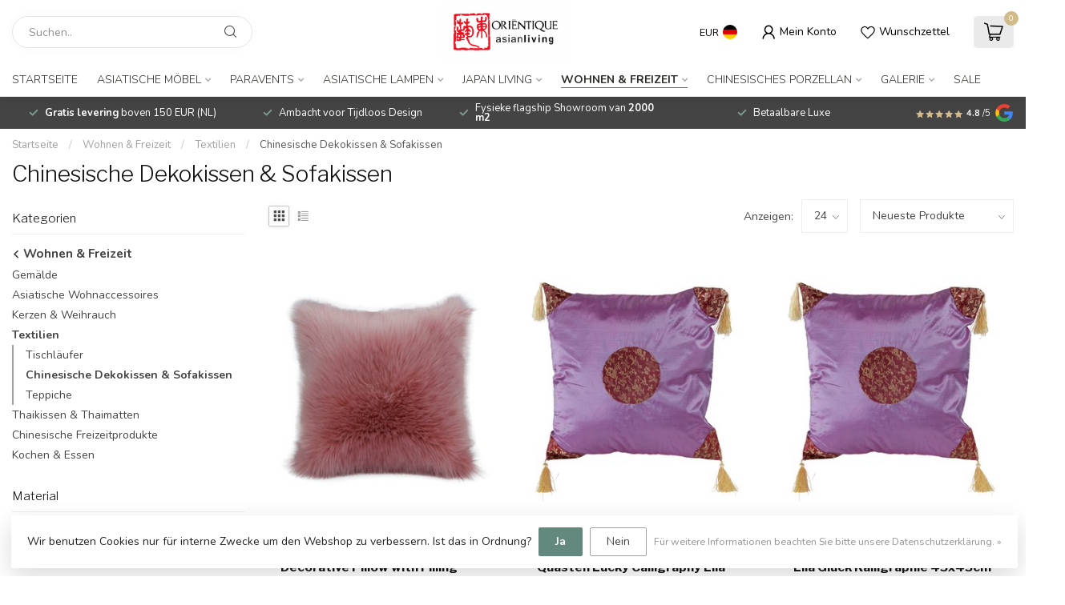

--- FILE ---
content_type: text/html;charset=utf-8
request_url: https://www.orientique.nl/de/wohnen-freizeit/textilien/chinesische-dekokissen-sofakissen/
body_size: 41756
content:
<!DOCTYPE html>
<html lang="de">
  <head>
<link rel="preconnect" href="https://cdn.webshopapp.com">
<link rel="preconnect" href="https://fonts.googleapis.com">
<link rel="preconnect" href="https://fonts.gstatic.com" crossorigin>
<!--

    Theme Proxima | v1.0.0.1807202501_0_266438
    Theme designed and created by Dyvelopment - We are true e-commerce heroes!

    For custom Lightspeed eCom development or design contact us at www.dyvelopment.com

      _____                  _                                  _   
     |  __ \                | |                                | |  
     | |  | |_   ___   _____| | ___  _ __  _ __ ___   ___ _ __ | |_ 
     | |  | | | | \ \ / / _ \ |/ _ \| '_ \| '_ ` _ \ / _ \ '_ \| __|
     | |__| | |_| |\ V /  __/ | (_) | |_) | | | | | |  __/ | | | |_ 
     |_____/ \__, | \_/ \___|_|\___/| .__/|_| |_| |_|\___|_| |_|\__|
              __/ |                 | |                             
             |___/                  |_|                             
-->


<meta charset="utf-8"/>
<!-- [START] 'blocks/head.rain' -->
<!--

  (c) 2008-2026 Lightspeed Netherlands B.V.
  http://www.lightspeedhq.com
  Generated: 17-01-2026 @ 11:58:07

-->
<link rel="canonical" href="https://www.orientique.nl/de/wohnen-freizeit/textilien/chinesische-dekokissen-sofakissen/"/>
<link rel="next" href="https://www.orientique.nl/de/wohnen-freizeit/textilien/chinesische-dekokissen-sofakissen/page2.html"/>
<link rel="alternate" href="https://www.orientique.nl/de/index.rss" type="application/rss+xml" title="Neue Produkte"/>
<link href="https://cdn.webshopapp.com/assets/cookielaw.css?2025-02-20" rel="stylesheet" type="text/css"/>
<meta name="robots" content="noodp,noydir"/>
<meta name="google-site-verification" content="CgGsWuaoAuYqM6jiINUynzfW-d7ErQ0hSu9BIh4oSkw"/>
<meta property="og:url" content="https://www.orientique.nl/de/wohnen-freizeit/textilien/chinesische-dekokissen-sofakissen/?source=facebook"/>
<meta property="og:site_name" content="Orientique - Asianliving"/>
<meta property="og:title" content="Chinesische Dekokissen &amp; Sofakissen"/>
<meta property="og:description" content="Orientique Asianliving, der größte orientalische Woonwinkel mit Hunderten von chinesischen Schränken auf Lager. Verfügbar für die niedrigsten Preise."/>
<script src="https://www.powr.io/powr.js?external-type=lightspeed"></script>
<script src="https://app.dmws.plus/shop-assets/266438/dmws-plus-loader.js?id=e0d5d85cf8e1858a21cff148467e83e1"></script>
<script>
/* DyApps Theme Addons config */
if( !window.dyapps ){ window.dyapps = {}; }
window.dyapps.addons = {
 "enabled": true,
 "created_at": "30-12-2022 12:16:06",
 "settings": {
    "matrix_separator": ",",
    "filterGroupSwatches": [],
    "swatchesForCustomFields": [],
    "plan": {
     "can_variant_group": true,
     "can_stockify": true,
     "can_vat_switcher": true,
     "can_age_popup": false,
     "can_custom_qty": false
    },
    "advancedVariants": {
     "enabled": false,
     "price_in_dropdown": true,
     "stockify_in_dropdown": true,
     "disable_out_of_stock": true,
     "grid_swatches_container_selector": ".dy-collection-grid-swatch-holder",
     "grid_swatches_position": "left",
     "grid_swatches_max_colors": 4,
     "grid_swatches_enabled": true,
     "variant_status_icon": false,
     "display_type": "select",
     "product_swatches_size": "default",
     "live_pricing": true
    },
    "age_popup": {
     "enabled": false,
     "logo_url": "",
     "image_footer_url": "",
     "text": {
                 
        "nl": {
         "content": "<h3>Bevestig je leeftijd<\/h3><p>Je moet 18 jaar of ouder zijn om deze website te bezoeken.<\/p>",
         "content_no": "<h3>Sorry!<\/h3><p>Je kunt deze website helaas niet bezoeken.<\/p>",
         "button_yes": "Ik ben 18 jaar of ouder",
         "button_no": "Ik ben jonger dan 18",
        } ,          
        "en": {
         "content": "<h3>Confirm your age<\/h3><p>You must be over the age of 18 to enter this website.<\/p>",
         "content_no": "<h3>Sorry!<\/h3><p>Unfortunately you cannot access this website.<\/p>",
         "button_yes": "I am 18 years or older",
         "button_no": "I am under 18",
        } ,          
        "de": {
         "content": "<h3>Confirm your age<\/h3><p>You must be over the age of 18 to enter this website.<\/p>",
         "content_no": "<h3>Sorry!<\/h3><p>Unfortunately you cannot access this website.<\/p>",
         "button_yes": "I am 18 years or older",
         "button_no": "I am under 18",
        } ,          
        "es": {
         "content": "<h3>Confirm your age<\/h3><p>You must be over the age of 18 to enter this website.<\/p>",
         "content_no": "<h3>Sorry!<\/h3><p>Unfortunately you cannot access this website.<\/p>",
         "button_yes": "I am 18 years or older",
         "button_no": "I am under 18",
        } ,          
        "fr": {
         "content": "<h3>Confirm your age<\/h3><p>You must be over the age of 18 to enter this website.<\/p>",
         "content_no": "<h3>Sorry!<\/h3><p>Unfortunately you cannot access this website.<\/p>",
         "button_yes": "I am 18 years or older",
         "button_no": "I am under 18",
        } ,          
        "it": {
         "content": "<h3>Confirm your age<\/h3><p>You must be over the age of 18 to enter this website.<\/p>",
         "content_no": "<h3>Sorry!<\/h3><p>Unfortunately you cannot access this website.<\/p>",
         "button_yes": "I am 18 years or older",
         "button_no": "I am under 18",
        }        }
    },
    "stockify": {
     "enabled": false,
     "optin_policy": false,
     "api": "https://my.dyapps.io/api/public/aa424cfbb3/stockify/subscribe",
     "text": {
                 
        "nl": {
         "email_placeholder": "Jouw e-mailadres",
         "button_trigger": "Geef me een seintje bij voorraad",
         "button_submit": "Houd me op de hoogte!",
         "title": "Laat je e-mailadres achter",
         "desc": "Helaas is dit product momenteel uitverkocht. Laat je e-mailadres achter en we sturen je een e-mail wanneer het product weer beschikbaar is.",
         "bottom_text": "We gebruiken je gegevens alleen voor deze email. Meer info in onze <a href=\"\/service\/privacy-policy\/\" target=\"_blank\">privacy policy<\/a>."
        } ,          
        "en": {
         "email_placeholder": "Your email address",
         "button_trigger": "Notify me when back in stock",
         "button_submit": "Keep me updated!",
         "title": "Leave your email address",
         "desc": "Unfortunately this item is out of stock right now. Leave your email address below and we'll send you an email when the item is available again.",
         "bottom_text": "We use your data to send this email. Read more in our <a href=\"\/service\/privacy-policy\/\" target=\"_blank\">privacy policy<\/a>."
        } ,          
        "de": {
         "email_placeholder": "Your email address",
         "button_trigger": "Notify me when back in stock",
         "button_submit": "Keep me updated!",
         "title": "Leave your email address",
         "desc": "Unfortunately this item is out of stock right now. Leave your email address below and we'll send you an email when the item is available again.",
         "bottom_text": "We use your data to send this email. Read more in our <a href=\"\/service\/privacy-policy\/\" target=\"_blank\">privacy policy<\/a>."
        } ,          
        "es": {
         "email_placeholder": "Your email address",
         "button_trigger": "Notify me when back in stock",
         "button_submit": "Keep me updated!",
         "title": "Leave your email address",
         "desc": "Unfortunately this item is out of stock right now. Leave your email address below and we'll send you an email when the item is available again.",
         "bottom_text": "We use your data to send this email. Read more in our <a href=\"\/service\/privacy-policy\/\" target=\"_blank\">privacy policy<\/a>."
        } ,          
        "fr": {
         "email_placeholder": "Your email address",
         "button_trigger": "Notify me when back in stock",
         "button_submit": "Keep me updated!",
         "title": "Leave your email address",
         "desc": "Unfortunately this item is out of stock right now. Leave your email address below and we'll send you an email when the item is available again.",
         "bottom_text": "We use your data to send this email. Read more in our <a href=\"\/service\/privacy-policy\/\" target=\"_blank\">privacy policy<\/a>."
        } ,          
        "it": {
         "email_placeholder": "Your email address",
         "button_trigger": "Notify me when back in stock",
         "button_submit": "Keep me updated!",
         "title": "Leave your email address",
         "desc": "Unfortunately this item is out of stock right now. Leave your email address below and we'll send you an email when the item is available again.",
         "bottom_text": "We use your data to send this email. Read more in our <a href=\"\/service\/privacy-policy\/\" target=\"_blank\">privacy policy<\/a>."
        }        }
    },
    "categoryBanners": {
     "enabled": true,
     "mobile_breakpoint": "576px",
     "category_banner": [],
     "banners": {
             }
    }
 },
 "swatches": {
 "default": {"is_default": true, "type": "multi", "values": {"background-size": "10px 10px", "background-position": "0 0, 0 5px, 5px -5px, -5px 0px", "background-image": "linear-gradient(45deg, rgba(100,100,100,0.3) 25%, transparent 25%),  linear-gradient(-45deg, rgba(100,100,100,0.3) 25%, transparent 25%),  linear-gradient(45deg, transparent 75%, rgba(100,100,100,0.3) 75%),  linear-gradient(-45deg, transparent 75%, rgba(100,100,100,0.3) 75%)"}} ,   }
};
</script>
<script>
<!-- Google tag (gtag.js) -->
<script async src="https://www.googletagmanager.com/gtag/js?id=AW-973864584">
</script>
<script>
    window.dataLayer = window.dataLayer || [];
    function gtag(){dataLayer.push(arguments);}
    gtag('js', new Date());

    gtag('config', 'AW-973864584');
</script>
</script>
<script>
window.dataLayer = window.dataLayer || [];
        function gtag(){dataLayer.push(arguments);}
        gtag('js', new Date());

        gtag('config','AW-CONVERSION_ID');
</script>
<!--[if lt IE 9]>
<script src="https://cdn.webshopapp.com/assets/html5shiv.js?2025-02-20"></script>
<![endif]-->
<!-- [END] 'blocks/head.rain' -->

<title>Chinesische Dekokissen &amp; Sofakissen - Orientique - Asianliving</title>

<meta name="dyapps-addons-enabled" content="true">
<meta name="dyapps-addons-version" content="2022081001">
<meta name="dyapps-theme-name" content="Proxima">
<meta name="dyapps-theme-editor" content="false">

<meta name="description" content="Orientique Asianliving, der größte orientalische Woonwinkel mit Hunderten von chinesischen Schränken auf Lager. Verfügbar für die niedrigsten Preise." />
<meta name="keywords" content="Chinesische, Dekokissen, &amp;, Sofakissen, Orientalische Möbel, Orientalische Möbel, Chinesische Möbel, Chinesische Möbel, Chinesischer Schrank, Chinesische Schränke, Chinesische Sideboards, Raumbildschirme, Leinwand-Raumbildschirme, Chinesische Ra" />

<meta http-equiv="X-UA-Compatible" content="IE=edge">
<meta name="viewport" content="width=device-width, initial-scale=1">

<link rel="shortcut icon" href="https://cdn.webshopapp.com/shops/266438/themes/174539/v/1668355/assets/favicon.ico?20230103112352" type="image/x-icon" />
<link rel="preload" as="image" href="https://cdn.webshopapp.com/shops/266438/themes/174539/assets/logo.png?2026010614330320210102171433">



<script src="https://cdn.webshopapp.com/shops/266438/themes/174539/assets/jquery-1-12-4-min.js?2026010614330320210102171433" defer></script>
<script>if(navigator.userAgent.indexOf("MSIE ") > -1 || navigator.userAgent.indexOf("Trident/") > -1) { document.write('<script src="https://cdn.webshopapp.com/shops/266438/themes/174539/assets/intersection-observer-polyfill.js?2026010614330320210102171433">\x3C/script>') }</script>

<style>/*!
 * Bootstrap Reboot v4.6.1 (https://getbootstrap.com/)
 * Copyright 2011-2021 The Bootstrap Authors
 * Copyright 2011-2021 Twitter, Inc.
 * Licensed under MIT (https://github.com/twbs/bootstrap/blob/main/LICENSE)
 * Forked from Normalize.css, licensed MIT (https://github.com/necolas/normalize.css/blob/master/LICENSE.md)
 */*,*::before,*::after{box-sizing:border-box}html{font-family:sans-serif;line-height:1.15;-webkit-text-size-adjust:100%;-webkit-tap-highlight-color:rgba(0,0,0,0)}article,aside,figcaption,figure,footer,header,hgroup,main,nav,section{display:block}body{margin:0;font-family:-apple-system,BlinkMacSystemFont,"Segoe UI",Roboto,"Helvetica Neue",Arial,"Noto Sans","Liberation Sans",sans-serif,"Apple Color Emoji","Segoe UI Emoji","Segoe UI Symbol","Noto Color Emoji";font-size:1rem;font-weight:400;line-height:1.42857143;color:#212529;text-align:left;background-color:#fff}[tabindex="-1"]:focus:not(:focus-visible){outline:0 !important}hr{box-sizing:content-box;height:0;overflow:visible}h1,h2,h3,h4,h5,h6{margin-top:0;margin-bottom:.5rem}p{margin-top:0;margin-bottom:1rem}abbr[title],abbr[data-original-title]{text-decoration:underline;text-decoration:underline dotted;cursor:help;border-bottom:0;text-decoration-skip-ink:none}address{margin-bottom:1rem;font-style:normal;line-height:inherit}ol,ul,dl{margin-top:0;margin-bottom:1rem}ol ol,ul ul,ol ul,ul ol{margin-bottom:0}dt{font-weight:700}dd{margin-bottom:.5rem;margin-left:0}blockquote{margin:0 0 1rem}b,strong{font-weight:bolder}small{font-size:80%}sub,sup{position:relative;font-size:75%;line-height:0;vertical-align:baseline}sub{bottom:-0.25em}sup{top:-0.5em}a{color:#007bff;text-decoration:none;background-color:transparent}a:hover{color:#0056b3;text-decoration:underline}a:not([href]):not([class]){color:inherit;text-decoration:none}a:not([href]):not([class]):hover{color:inherit;text-decoration:none}pre,code,kbd,samp{font-family:SFMono-Regular,Menlo,Monaco,Consolas,"Liberation Mono","Courier New",monospace;font-size:1em}pre{margin-top:0;margin-bottom:1rem;overflow:auto;-ms-overflow-style:scrollbar}figure{margin:0 0 1rem}img{vertical-align:middle;border-style:none}svg{overflow:hidden;vertical-align:middle}table{border-collapse:collapse}caption{padding-top:.75rem;padding-bottom:.75rem;color:#6c757d;text-align:left;caption-side:bottom}th{text-align:inherit;text-align:-webkit-match-parent}label{display:inline-block;margin-bottom:.5rem}button{border-radius:0}button:focus:not(:focus-visible){outline:0}input,button,select,optgroup,textarea{margin:0;font-family:inherit;font-size:inherit;line-height:inherit}button,input{overflow:visible}button,select{text-transform:none}[role=button]{cursor:pointer}select{word-wrap:normal}button,[type=button],[type=reset],[type=submit]{-webkit-appearance:button}button:not(:disabled),[type=button]:not(:disabled),[type=reset]:not(:disabled),[type=submit]:not(:disabled){cursor:pointer}button::-moz-focus-inner,[type=button]::-moz-focus-inner,[type=reset]::-moz-focus-inner,[type=submit]::-moz-focus-inner{padding:0;border-style:none}input[type=radio],input[type=checkbox]{box-sizing:border-box;padding:0}textarea{overflow:auto;resize:vertical}fieldset{min-width:0;padding:0;margin:0;border:0}legend{display:block;width:100%;max-width:100%;padding:0;margin-bottom:.5rem;font-size:1.5rem;line-height:inherit;color:inherit;white-space:normal}progress{vertical-align:baseline}[type=number]::-webkit-inner-spin-button,[type=number]::-webkit-outer-spin-button{height:auto}[type=search]{outline-offset:-2px;-webkit-appearance:none}[type=search]::-webkit-search-decoration{-webkit-appearance:none}::-webkit-file-upload-button{font:inherit;-webkit-appearance:button}output{display:inline-block}summary{display:list-item;cursor:pointer}template{display:none}[hidden]{display:none !important}/*!
 * Bootstrap Grid v4.6.1 (https://getbootstrap.com/)
 * Copyright 2011-2021 The Bootstrap Authors
 * Copyright 2011-2021 Twitter, Inc.
 * Licensed under MIT (https://github.com/twbs/bootstrap/blob/main/LICENSE)
 */html{box-sizing:border-box;-ms-overflow-style:scrollbar}*,*::before,*::after{box-sizing:inherit}.container,.container-fluid,.container-xl,.container-lg,.container-md,.container-sm{width:100%;padding-right:15px;padding-left:15px;margin-right:auto;margin-left:auto}@media(min-width: 576px){.container-sm,.container{max-width:540px}}@media(min-width: 768px){.container-md,.container-sm,.container{max-width:720px}}@media(min-width: 992px){.container-lg,.container-md,.container-sm,.container{max-width:960px}}@media(min-width: 1200px){.container-xl,.container-lg,.container-md,.container-sm,.container{max-width:1140px}}.row{display:flex;flex-wrap:wrap;margin-right:-15px;margin-left:-15px}.no-gutters{margin-right:0;margin-left:0}.no-gutters>.col,.no-gutters>[class*=col-]{padding-right:0;padding-left:0}.col-xl,.col-xl-auto,.col-xl-12,.col-xl-11,.col-xl-10,.col-xl-9,.col-xl-8,.col-xl-7,.col-xl-6,.col-xl-5,.col-xl-4,.col-xl-3,.col-xl-2,.col-xl-1,.col-lg,.col-lg-auto,.col-lg-12,.col-lg-11,.col-lg-10,.col-lg-9,.col-lg-8,.col-lg-7,.col-lg-6,.col-lg-5,.col-lg-4,.col-lg-3,.col-lg-2,.col-lg-1,.col-md,.col-md-auto,.col-md-12,.col-md-11,.col-md-10,.col-md-9,.col-md-8,.col-md-7,.col-md-6,.col-md-5,.col-md-4,.col-md-3,.col-md-2,.col-md-1,.col-sm,.col-sm-auto,.col-sm-12,.col-sm-11,.col-sm-10,.col-sm-9,.col-sm-8,.col-sm-7,.col-sm-6,.col-sm-5,.col-sm-4,.col-sm-3,.col-sm-2,.col-sm-1,.col,.col-auto,.col-12,.col-11,.col-10,.col-9,.col-8,.col-7,.col-6,.col-5,.col-4,.col-3,.col-2,.col-1{position:relative;width:100%;padding-right:15px;padding-left:15px}.col{flex-basis:0;flex-grow:1;max-width:100%}.row-cols-1>*{flex:0 0 100%;max-width:100%}.row-cols-2>*{flex:0 0 50%;max-width:50%}.row-cols-3>*{flex:0 0 33.3333333333%;max-width:33.3333333333%}.row-cols-4>*{flex:0 0 25%;max-width:25%}.row-cols-5>*{flex:0 0 20%;max-width:20%}.row-cols-6>*{flex:0 0 16.6666666667%;max-width:16.6666666667%}.col-auto{flex:0 0 auto;width:auto;max-width:100%}.col-1{flex:0 0 8.33333333%;max-width:8.33333333%}.col-2{flex:0 0 16.66666667%;max-width:16.66666667%}.col-3{flex:0 0 25%;max-width:25%}.col-4{flex:0 0 33.33333333%;max-width:33.33333333%}.col-5{flex:0 0 41.66666667%;max-width:41.66666667%}.col-6{flex:0 0 50%;max-width:50%}.col-7{flex:0 0 58.33333333%;max-width:58.33333333%}.col-8{flex:0 0 66.66666667%;max-width:66.66666667%}.col-9{flex:0 0 75%;max-width:75%}.col-10{flex:0 0 83.33333333%;max-width:83.33333333%}.col-11{flex:0 0 91.66666667%;max-width:91.66666667%}.col-12{flex:0 0 100%;max-width:100%}.order-first{order:-1}.order-last{order:13}.order-0{order:0}.order-1{order:1}.order-2{order:2}.order-3{order:3}.order-4{order:4}.order-5{order:5}.order-6{order:6}.order-7{order:7}.order-8{order:8}.order-9{order:9}.order-10{order:10}.order-11{order:11}.order-12{order:12}.offset-1{margin-left:8.33333333%}.offset-2{margin-left:16.66666667%}.offset-3{margin-left:25%}.offset-4{margin-left:33.33333333%}.offset-5{margin-left:41.66666667%}.offset-6{margin-left:50%}.offset-7{margin-left:58.33333333%}.offset-8{margin-left:66.66666667%}.offset-9{margin-left:75%}.offset-10{margin-left:83.33333333%}.offset-11{margin-left:91.66666667%}@media(min-width: 576px){.col-sm{flex-basis:0;flex-grow:1;max-width:100%}.row-cols-sm-1>*{flex:0 0 100%;max-width:100%}.row-cols-sm-2>*{flex:0 0 50%;max-width:50%}.row-cols-sm-3>*{flex:0 0 33.3333333333%;max-width:33.3333333333%}.row-cols-sm-4>*{flex:0 0 25%;max-width:25%}.row-cols-sm-5>*{flex:0 0 20%;max-width:20%}.row-cols-sm-6>*{flex:0 0 16.6666666667%;max-width:16.6666666667%}.col-sm-auto{flex:0 0 auto;width:auto;max-width:100%}.col-sm-1{flex:0 0 8.33333333%;max-width:8.33333333%}.col-sm-2{flex:0 0 16.66666667%;max-width:16.66666667%}.col-sm-3{flex:0 0 25%;max-width:25%}.col-sm-4{flex:0 0 33.33333333%;max-width:33.33333333%}.col-sm-5{flex:0 0 41.66666667%;max-width:41.66666667%}.col-sm-6{flex:0 0 50%;max-width:50%}.col-sm-7{flex:0 0 58.33333333%;max-width:58.33333333%}.col-sm-8{flex:0 0 66.66666667%;max-width:66.66666667%}.col-sm-9{flex:0 0 75%;max-width:75%}.col-sm-10{flex:0 0 83.33333333%;max-width:83.33333333%}.col-sm-11{flex:0 0 91.66666667%;max-width:91.66666667%}.col-sm-12{flex:0 0 100%;max-width:100%}.order-sm-first{order:-1}.order-sm-last{order:13}.order-sm-0{order:0}.order-sm-1{order:1}.order-sm-2{order:2}.order-sm-3{order:3}.order-sm-4{order:4}.order-sm-5{order:5}.order-sm-6{order:6}.order-sm-7{order:7}.order-sm-8{order:8}.order-sm-9{order:9}.order-sm-10{order:10}.order-sm-11{order:11}.order-sm-12{order:12}.offset-sm-0{margin-left:0}.offset-sm-1{margin-left:8.33333333%}.offset-sm-2{margin-left:16.66666667%}.offset-sm-3{margin-left:25%}.offset-sm-4{margin-left:33.33333333%}.offset-sm-5{margin-left:41.66666667%}.offset-sm-6{margin-left:50%}.offset-sm-7{margin-left:58.33333333%}.offset-sm-8{margin-left:66.66666667%}.offset-sm-9{margin-left:75%}.offset-sm-10{margin-left:83.33333333%}.offset-sm-11{margin-left:91.66666667%}}@media(min-width: 768px){.col-md{flex-basis:0;flex-grow:1;max-width:100%}.row-cols-md-1>*{flex:0 0 100%;max-width:100%}.row-cols-md-2>*{flex:0 0 50%;max-width:50%}.row-cols-md-3>*{flex:0 0 33.3333333333%;max-width:33.3333333333%}.row-cols-md-4>*{flex:0 0 25%;max-width:25%}.row-cols-md-5>*{flex:0 0 20%;max-width:20%}.row-cols-md-6>*{flex:0 0 16.6666666667%;max-width:16.6666666667%}.col-md-auto{flex:0 0 auto;width:auto;max-width:100%}.col-md-1{flex:0 0 8.33333333%;max-width:8.33333333%}.col-md-2{flex:0 0 16.66666667%;max-width:16.66666667%}.col-md-3{flex:0 0 25%;max-width:25%}.col-md-4{flex:0 0 33.33333333%;max-width:33.33333333%}.col-md-5{flex:0 0 41.66666667%;max-width:41.66666667%}.col-md-6{flex:0 0 50%;max-width:50%}.col-md-7{flex:0 0 58.33333333%;max-width:58.33333333%}.col-md-8{flex:0 0 66.66666667%;max-width:66.66666667%}.col-md-9{flex:0 0 75%;max-width:75%}.col-md-10{flex:0 0 83.33333333%;max-width:83.33333333%}.col-md-11{flex:0 0 91.66666667%;max-width:91.66666667%}.col-md-12{flex:0 0 100%;max-width:100%}.order-md-first{order:-1}.order-md-last{order:13}.order-md-0{order:0}.order-md-1{order:1}.order-md-2{order:2}.order-md-3{order:3}.order-md-4{order:4}.order-md-5{order:5}.order-md-6{order:6}.order-md-7{order:7}.order-md-8{order:8}.order-md-9{order:9}.order-md-10{order:10}.order-md-11{order:11}.order-md-12{order:12}.offset-md-0{margin-left:0}.offset-md-1{margin-left:8.33333333%}.offset-md-2{margin-left:16.66666667%}.offset-md-3{margin-left:25%}.offset-md-4{margin-left:33.33333333%}.offset-md-5{margin-left:41.66666667%}.offset-md-6{margin-left:50%}.offset-md-7{margin-left:58.33333333%}.offset-md-8{margin-left:66.66666667%}.offset-md-9{margin-left:75%}.offset-md-10{margin-left:83.33333333%}.offset-md-11{margin-left:91.66666667%}}@media(min-width: 992px){.col-lg{flex-basis:0;flex-grow:1;max-width:100%}.row-cols-lg-1>*{flex:0 0 100%;max-width:100%}.row-cols-lg-2>*{flex:0 0 50%;max-width:50%}.row-cols-lg-3>*{flex:0 0 33.3333333333%;max-width:33.3333333333%}.row-cols-lg-4>*{flex:0 0 25%;max-width:25%}.row-cols-lg-5>*{flex:0 0 20%;max-width:20%}.row-cols-lg-6>*{flex:0 0 16.6666666667%;max-width:16.6666666667%}.col-lg-auto{flex:0 0 auto;width:auto;max-width:100%}.col-lg-1{flex:0 0 8.33333333%;max-width:8.33333333%}.col-lg-2{flex:0 0 16.66666667%;max-width:16.66666667%}.col-lg-3{flex:0 0 25%;max-width:25%}.col-lg-4{flex:0 0 33.33333333%;max-width:33.33333333%}.col-lg-5{flex:0 0 41.66666667%;max-width:41.66666667%}.col-lg-6{flex:0 0 50%;max-width:50%}.col-lg-7{flex:0 0 58.33333333%;max-width:58.33333333%}.col-lg-8{flex:0 0 66.66666667%;max-width:66.66666667%}.col-lg-9{flex:0 0 75%;max-width:75%}.col-lg-10{flex:0 0 83.33333333%;max-width:83.33333333%}.col-lg-11{flex:0 0 91.66666667%;max-width:91.66666667%}.col-lg-12{flex:0 0 100%;max-width:100%}.order-lg-first{order:-1}.order-lg-last{order:13}.order-lg-0{order:0}.order-lg-1{order:1}.order-lg-2{order:2}.order-lg-3{order:3}.order-lg-4{order:4}.order-lg-5{order:5}.order-lg-6{order:6}.order-lg-7{order:7}.order-lg-8{order:8}.order-lg-9{order:9}.order-lg-10{order:10}.order-lg-11{order:11}.order-lg-12{order:12}.offset-lg-0{margin-left:0}.offset-lg-1{margin-left:8.33333333%}.offset-lg-2{margin-left:16.66666667%}.offset-lg-3{margin-left:25%}.offset-lg-4{margin-left:33.33333333%}.offset-lg-5{margin-left:41.66666667%}.offset-lg-6{margin-left:50%}.offset-lg-7{margin-left:58.33333333%}.offset-lg-8{margin-left:66.66666667%}.offset-lg-9{margin-left:75%}.offset-lg-10{margin-left:83.33333333%}.offset-lg-11{margin-left:91.66666667%}}@media(min-width: 1200px){.col-xl{flex-basis:0;flex-grow:1;max-width:100%}.row-cols-xl-1>*{flex:0 0 100%;max-width:100%}.row-cols-xl-2>*{flex:0 0 50%;max-width:50%}.row-cols-xl-3>*{flex:0 0 33.3333333333%;max-width:33.3333333333%}.row-cols-xl-4>*{flex:0 0 25%;max-width:25%}.row-cols-xl-5>*{flex:0 0 20%;max-width:20%}.row-cols-xl-6>*{flex:0 0 16.6666666667%;max-width:16.6666666667%}.col-xl-auto{flex:0 0 auto;width:auto;max-width:100%}.col-xl-1{flex:0 0 8.33333333%;max-width:8.33333333%}.col-xl-2{flex:0 0 16.66666667%;max-width:16.66666667%}.col-xl-3{flex:0 0 25%;max-width:25%}.col-xl-4{flex:0 0 33.33333333%;max-width:33.33333333%}.col-xl-5{flex:0 0 41.66666667%;max-width:41.66666667%}.col-xl-6{flex:0 0 50%;max-width:50%}.col-xl-7{flex:0 0 58.33333333%;max-width:58.33333333%}.col-xl-8{flex:0 0 66.66666667%;max-width:66.66666667%}.col-xl-9{flex:0 0 75%;max-width:75%}.col-xl-10{flex:0 0 83.33333333%;max-width:83.33333333%}.col-xl-11{flex:0 0 91.66666667%;max-width:91.66666667%}.col-xl-12{flex:0 0 100%;max-width:100%}.order-xl-first{order:-1}.order-xl-last{order:13}.order-xl-0{order:0}.order-xl-1{order:1}.order-xl-2{order:2}.order-xl-3{order:3}.order-xl-4{order:4}.order-xl-5{order:5}.order-xl-6{order:6}.order-xl-7{order:7}.order-xl-8{order:8}.order-xl-9{order:9}.order-xl-10{order:10}.order-xl-11{order:11}.order-xl-12{order:12}.offset-xl-0{margin-left:0}.offset-xl-1{margin-left:8.33333333%}.offset-xl-2{margin-left:16.66666667%}.offset-xl-3{margin-left:25%}.offset-xl-4{margin-left:33.33333333%}.offset-xl-5{margin-left:41.66666667%}.offset-xl-6{margin-left:50%}.offset-xl-7{margin-left:58.33333333%}.offset-xl-8{margin-left:66.66666667%}.offset-xl-9{margin-left:75%}.offset-xl-10{margin-left:83.33333333%}.offset-xl-11{margin-left:91.66666667%}}.d-none{display:none !important}.d-inline{display:inline !important}.d-inline-block{display:inline-block !important}.d-block{display:block !important}.d-table{display:table !important}.d-table-row{display:table-row !important}.d-table-cell{display:table-cell !important}.d-flex{display:flex !important}.d-inline-flex{display:inline-flex !important}@media(min-width: 576px){.d-sm-none{display:none !important}.d-sm-inline{display:inline !important}.d-sm-inline-block{display:inline-block !important}.d-sm-block{display:block !important}.d-sm-table{display:table !important}.d-sm-table-row{display:table-row !important}.d-sm-table-cell{display:table-cell !important}.d-sm-flex{display:flex !important}.d-sm-inline-flex{display:inline-flex !important}}@media(min-width: 768px){.d-md-none{display:none !important}.d-md-inline{display:inline !important}.d-md-inline-block{display:inline-block !important}.d-md-block{display:block !important}.d-md-table{display:table !important}.d-md-table-row{display:table-row !important}.d-md-table-cell{display:table-cell !important}.d-md-flex{display:flex !important}.d-md-inline-flex{display:inline-flex !important}}@media(min-width: 992px){.d-lg-none{display:none !important}.d-lg-inline{display:inline !important}.d-lg-inline-block{display:inline-block !important}.d-lg-block{display:block !important}.d-lg-table{display:table !important}.d-lg-table-row{display:table-row !important}.d-lg-table-cell{display:table-cell !important}.d-lg-flex{display:flex !important}.d-lg-inline-flex{display:inline-flex !important}}@media(min-width: 1200px){.d-xl-none{display:none !important}.d-xl-inline{display:inline !important}.d-xl-inline-block{display:inline-block !important}.d-xl-block{display:block !important}.d-xl-table{display:table !important}.d-xl-table-row{display:table-row !important}.d-xl-table-cell{display:table-cell !important}.d-xl-flex{display:flex !important}.d-xl-inline-flex{display:inline-flex !important}}@media print{.d-print-none{display:none !important}.d-print-inline{display:inline !important}.d-print-inline-block{display:inline-block !important}.d-print-block{display:block !important}.d-print-table{display:table !important}.d-print-table-row{display:table-row !important}.d-print-table-cell{display:table-cell !important}.d-print-flex{display:flex !important}.d-print-inline-flex{display:inline-flex !important}}.flex-row{flex-direction:row !important}.flex-column{flex-direction:column !important}.flex-row-reverse{flex-direction:row-reverse !important}.flex-column-reverse{flex-direction:column-reverse !important}.flex-wrap{flex-wrap:wrap !important}.flex-nowrap{flex-wrap:nowrap !important}.flex-wrap-reverse{flex-wrap:wrap-reverse !important}.flex-fill{flex:1 1 auto !important}.flex-grow-0{flex-grow:0 !important}.flex-grow-1{flex-grow:1 !important}.flex-shrink-0{flex-shrink:0 !important}.flex-shrink-1{flex-shrink:1 !important}.justify-content-start{justify-content:flex-start !important}.justify-content-end{justify-content:flex-end !important}.justify-content-center{justify-content:center !important}.justify-content-between{justify-content:space-between !important}.justify-content-around{justify-content:space-around !important}.align-items-start{align-items:flex-start !important}.align-items-end{align-items:flex-end !important}.align-items-center{align-items:center !important}.align-items-baseline{align-items:baseline !important}.align-items-stretch{align-items:stretch !important}.align-content-start{align-content:flex-start !important}.align-content-end{align-content:flex-end !important}.align-content-center{align-content:center !important}.align-content-between{align-content:space-between !important}.align-content-around{align-content:space-around !important}.align-content-stretch{align-content:stretch !important}.align-self-auto{align-self:auto !important}.align-self-start{align-self:flex-start !important}.align-self-end{align-self:flex-end !important}.align-self-center{align-self:center !important}.align-self-baseline{align-self:baseline !important}.align-self-stretch{align-self:stretch !important}@media(min-width: 576px){.flex-sm-row{flex-direction:row !important}.flex-sm-column{flex-direction:column !important}.flex-sm-row-reverse{flex-direction:row-reverse !important}.flex-sm-column-reverse{flex-direction:column-reverse !important}.flex-sm-wrap{flex-wrap:wrap !important}.flex-sm-nowrap{flex-wrap:nowrap !important}.flex-sm-wrap-reverse{flex-wrap:wrap-reverse !important}.flex-sm-fill{flex:1 1 auto !important}.flex-sm-grow-0{flex-grow:0 !important}.flex-sm-grow-1{flex-grow:1 !important}.flex-sm-shrink-0{flex-shrink:0 !important}.flex-sm-shrink-1{flex-shrink:1 !important}.justify-content-sm-start{justify-content:flex-start !important}.justify-content-sm-end{justify-content:flex-end !important}.justify-content-sm-center{justify-content:center !important}.justify-content-sm-between{justify-content:space-between !important}.justify-content-sm-around{justify-content:space-around !important}.align-items-sm-start{align-items:flex-start !important}.align-items-sm-end{align-items:flex-end !important}.align-items-sm-center{align-items:center !important}.align-items-sm-baseline{align-items:baseline !important}.align-items-sm-stretch{align-items:stretch !important}.align-content-sm-start{align-content:flex-start !important}.align-content-sm-end{align-content:flex-end !important}.align-content-sm-center{align-content:center !important}.align-content-sm-between{align-content:space-between !important}.align-content-sm-around{align-content:space-around !important}.align-content-sm-stretch{align-content:stretch !important}.align-self-sm-auto{align-self:auto !important}.align-self-sm-start{align-self:flex-start !important}.align-self-sm-end{align-self:flex-end !important}.align-self-sm-center{align-self:center !important}.align-self-sm-baseline{align-self:baseline !important}.align-self-sm-stretch{align-self:stretch !important}}@media(min-width: 768px){.flex-md-row{flex-direction:row !important}.flex-md-column{flex-direction:column !important}.flex-md-row-reverse{flex-direction:row-reverse !important}.flex-md-column-reverse{flex-direction:column-reverse !important}.flex-md-wrap{flex-wrap:wrap !important}.flex-md-nowrap{flex-wrap:nowrap !important}.flex-md-wrap-reverse{flex-wrap:wrap-reverse !important}.flex-md-fill{flex:1 1 auto !important}.flex-md-grow-0{flex-grow:0 !important}.flex-md-grow-1{flex-grow:1 !important}.flex-md-shrink-0{flex-shrink:0 !important}.flex-md-shrink-1{flex-shrink:1 !important}.justify-content-md-start{justify-content:flex-start !important}.justify-content-md-end{justify-content:flex-end !important}.justify-content-md-center{justify-content:center !important}.justify-content-md-between{justify-content:space-between !important}.justify-content-md-around{justify-content:space-around !important}.align-items-md-start{align-items:flex-start !important}.align-items-md-end{align-items:flex-end !important}.align-items-md-center{align-items:center !important}.align-items-md-baseline{align-items:baseline !important}.align-items-md-stretch{align-items:stretch !important}.align-content-md-start{align-content:flex-start !important}.align-content-md-end{align-content:flex-end !important}.align-content-md-center{align-content:center !important}.align-content-md-between{align-content:space-between !important}.align-content-md-around{align-content:space-around !important}.align-content-md-stretch{align-content:stretch !important}.align-self-md-auto{align-self:auto !important}.align-self-md-start{align-self:flex-start !important}.align-self-md-end{align-self:flex-end !important}.align-self-md-center{align-self:center !important}.align-self-md-baseline{align-self:baseline !important}.align-self-md-stretch{align-self:stretch !important}}@media(min-width: 992px){.flex-lg-row{flex-direction:row !important}.flex-lg-column{flex-direction:column !important}.flex-lg-row-reverse{flex-direction:row-reverse !important}.flex-lg-column-reverse{flex-direction:column-reverse !important}.flex-lg-wrap{flex-wrap:wrap !important}.flex-lg-nowrap{flex-wrap:nowrap !important}.flex-lg-wrap-reverse{flex-wrap:wrap-reverse !important}.flex-lg-fill{flex:1 1 auto !important}.flex-lg-grow-0{flex-grow:0 !important}.flex-lg-grow-1{flex-grow:1 !important}.flex-lg-shrink-0{flex-shrink:0 !important}.flex-lg-shrink-1{flex-shrink:1 !important}.justify-content-lg-start{justify-content:flex-start !important}.justify-content-lg-end{justify-content:flex-end !important}.justify-content-lg-center{justify-content:center !important}.justify-content-lg-between{justify-content:space-between !important}.justify-content-lg-around{justify-content:space-around !important}.align-items-lg-start{align-items:flex-start !important}.align-items-lg-end{align-items:flex-end !important}.align-items-lg-center{align-items:center !important}.align-items-lg-baseline{align-items:baseline !important}.align-items-lg-stretch{align-items:stretch !important}.align-content-lg-start{align-content:flex-start !important}.align-content-lg-end{align-content:flex-end !important}.align-content-lg-center{align-content:center !important}.align-content-lg-between{align-content:space-between !important}.align-content-lg-around{align-content:space-around !important}.align-content-lg-stretch{align-content:stretch !important}.align-self-lg-auto{align-self:auto !important}.align-self-lg-start{align-self:flex-start !important}.align-self-lg-end{align-self:flex-end !important}.align-self-lg-center{align-self:center !important}.align-self-lg-baseline{align-self:baseline !important}.align-self-lg-stretch{align-self:stretch !important}}@media(min-width: 1200px){.flex-xl-row{flex-direction:row !important}.flex-xl-column{flex-direction:column !important}.flex-xl-row-reverse{flex-direction:row-reverse !important}.flex-xl-column-reverse{flex-direction:column-reverse !important}.flex-xl-wrap{flex-wrap:wrap !important}.flex-xl-nowrap{flex-wrap:nowrap !important}.flex-xl-wrap-reverse{flex-wrap:wrap-reverse !important}.flex-xl-fill{flex:1 1 auto !important}.flex-xl-grow-0{flex-grow:0 !important}.flex-xl-grow-1{flex-grow:1 !important}.flex-xl-shrink-0{flex-shrink:0 !important}.flex-xl-shrink-1{flex-shrink:1 !important}.justify-content-xl-start{justify-content:flex-start !important}.justify-content-xl-end{justify-content:flex-end !important}.justify-content-xl-center{justify-content:center !important}.justify-content-xl-between{justify-content:space-between !important}.justify-content-xl-around{justify-content:space-around !important}.align-items-xl-start{align-items:flex-start !important}.align-items-xl-end{align-items:flex-end !important}.align-items-xl-center{align-items:center !important}.align-items-xl-baseline{align-items:baseline !important}.align-items-xl-stretch{align-items:stretch !important}.align-content-xl-start{align-content:flex-start !important}.align-content-xl-end{align-content:flex-end !important}.align-content-xl-center{align-content:center !important}.align-content-xl-between{align-content:space-between !important}.align-content-xl-around{align-content:space-around !important}.align-content-xl-stretch{align-content:stretch !important}.align-self-xl-auto{align-self:auto !important}.align-self-xl-start{align-self:flex-start !important}.align-self-xl-end{align-self:flex-end !important}.align-self-xl-center{align-self:center !important}.align-self-xl-baseline{align-self:baseline !important}.align-self-xl-stretch{align-self:stretch !important}}.m-0{margin:0 !important}.mt-0,.my-0{margin-top:0 !important}.mr-0,.mx-0{margin-right:0 !important}.mb-0,.my-0{margin-bottom:0 !important}.ml-0,.mx-0{margin-left:0 !important}.m-1{margin:5px !important}.mt-1,.my-1{margin-top:5px !important}.mr-1,.mx-1{margin-right:5px !important}.mb-1,.my-1{margin-bottom:5px !important}.ml-1,.mx-1{margin-left:5px !important}.m-2{margin:10px !important}.mt-2,.my-2{margin-top:10px !important}.mr-2,.mx-2{margin-right:10px !important}.mb-2,.my-2{margin-bottom:10px !important}.ml-2,.mx-2{margin-left:10px !important}.m-3{margin:15px !important}.mt-3,.my-3{margin-top:15px !important}.mr-3,.mx-3{margin-right:15px !important}.mb-3,.my-3{margin-bottom:15px !important}.ml-3,.mx-3{margin-left:15px !important}.m-4{margin:30px !important}.mt-4,.my-4{margin-top:30px !important}.mr-4,.mx-4{margin-right:30px !important}.mb-4,.my-4{margin-bottom:30px !important}.ml-4,.mx-4{margin-left:30px !important}.m-5{margin:50px !important}.mt-5,.my-5{margin-top:50px !important}.mr-5,.mx-5{margin-right:50px !important}.mb-5,.my-5{margin-bottom:50px !important}.ml-5,.mx-5{margin-left:50px !important}.m-6{margin:80px !important}.mt-6,.my-6{margin-top:80px !important}.mr-6,.mx-6{margin-right:80px !important}.mb-6,.my-6{margin-bottom:80px !important}.ml-6,.mx-6{margin-left:80px !important}.p-0{padding:0 !important}.pt-0,.py-0{padding-top:0 !important}.pr-0,.px-0{padding-right:0 !important}.pb-0,.py-0{padding-bottom:0 !important}.pl-0,.px-0{padding-left:0 !important}.p-1{padding:5px !important}.pt-1,.py-1{padding-top:5px !important}.pr-1,.px-1{padding-right:5px !important}.pb-1,.py-1{padding-bottom:5px !important}.pl-1,.px-1{padding-left:5px !important}.p-2{padding:10px !important}.pt-2,.py-2{padding-top:10px !important}.pr-2,.px-2{padding-right:10px !important}.pb-2,.py-2{padding-bottom:10px !important}.pl-2,.px-2{padding-left:10px !important}.p-3{padding:15px !important}.pt-3,.py-3{padding-top:15px !important}.pr-3,.px-3{padding-right:15px !important}.pb-3,.py-3{padding-bottom:15px !important}.pl-3,.px-3{padding-left:15px !important}.p-4{padding:30px !important}.pt-4,.py-4{padding-top:30px !important}.pr-4,.px-4{padding-right:30px !important}.pb-4,.py-4{padding-bottom:30px !important}.pl-4,.px-4{padding-left:30px !important}.p-5{padding:50px !important}.pt-5,.py-5{padding-top:50px !important}.pr-5,.px-5{padding-right:50px !important}.pb-5,.py-5{padding-bottom:50px !important}.pl-5,.px-5{padding-left:50px !important}.p-6{padding:80px !important}.pt-6,.py-6{padding-top:80px !important}.pr-6,.px-6{padding-right:80px !important}.pb-6,.py-6{padding-bottom:80px !important}.pl-6,.px-6{padding-left:80px !important}.m-n1{margin:-5px !important}.mt-n1,.my-n1{margin-top:-5px !important}.mr-n1,.mx-n1{margin-right:-5px !important}.mb-n1,.my-n1{margin-bottom:-5px !important}.ml-n1,.mx-n1{margin-left:-5px !important}.m-n2{margin:-10px !important}.mt-n2,.my-n2{margin-top:-10px !important}.mr-n2,.mx-n2{margin-right:-10px !important}.mb-n2,.my-n2{margin-bottom:-10px !important}.ml-n2,.mx-n2{margin-left:-10px !important}.m-n3{margin:-15px !important}.mt-n3,.my-n3{margin-top:-15px !important}.mr-n3,.mx-n3{margin-right:-15px !important}.mb-n3,.my-n3{margin-bottom:-15px !important}.ml-n3,.mx-n3{margin-left:-15px !important}.m-n4{margin:-30px !important}.mt-n4,.my-n4{margin-top:-30px !important}.mr-n4,.mx-n4{margin-right:-30px !important}.mb-n4,.my-n4{margin-bottom:-30px !important}.ml-n4,.mx-n4{margin-left:-30px !important}.m-n5{margin:-50px !important}.mt-n5,.my-n5{margin-top:-50px !important}.mr-n5,.mx-n5{margin-right:-50px !important}.mb-n5,.my-n5{margin-bottom:-50px !important}.ml-n5,.mx-n5{margin-left:-50px !important}.m-n6{margin:-80px !important}.mt-n6,.my-n6{margin-top:-80px !important}.mr-n6,.mx-n6{margin-right:-80px !important}.mb-n6,.my-n6{margin-bottom:-80px !important}.ml-n6,.mx-n6{margin-left:-80px !important}.m-auto{margin:auto !important}.mt-auto,.my-auto{margin-top:auto !important}.mr-auto,.mx-auto{margin-right:auto !important}.mb-auto,.my-auto{margin-bottom:auto !important}.ml-auto,.mx-auto{margin-left:auto !important}@media(min-width: 576px){.m-sm-0{margin:0 !important}.mt-sm-0,.my-sm-0{margin-top:0 !important}.mr-sm-0,.mx-sm-0{margin-right:0 !important}.mb-sm-0,.my-sm-0{margin-bottom:0 !important}.ml-sm-0,.mx-sm-0{margin-left:0 !important}.m-sm-1{margin:5px !important}.mt-sm-1,.my-sm-1{margin-top:5px !important}.mr-sm-1,.mx-sm-1{margin-right:5px !important}.mb-sm-1,.my-sm-1{margin-bottom:5px !important}.ml-sm-1,.mx-sm-1{margin-left:5px !important}.m-sm-2{margin:10px !important}.mt-sm-2,.my-sm-2{margin-top:10px !important}.mr-sm-2,.mx-sm-2{margin-right:10px !important}.mb-sm-2,.my-sm-2{margin-bottom:10px !important}.ml-sm-2,.mx-sm-2{margin-left:10px !important}.m-sm-3{margin:15px !important}.mt-sm-3,.my-sm-3{margin-top:15px !important}.mr-sm-3,.mx-sm-3{margin-right:15px !important}.mb-sm-3,.my-sm-3{margin-bottom:15px !important}.ml-sm-3,.mx-sm-3{margin-left:15px !important}.m-sm-4{margin:30px !important}.mt-sm-4,.my-sm-4{margin-top:30px !important}.mr-sm-4,.mx-sm-4{margin-right:30px !important}.mb-sm-4,.my-sm-4{margin-bottom:30px !important}.ml-sm-4,.mx-sm-4{margin-left:30px !important}.m-sm-5{margin:50px !important}.mt-sm-5,.my-sm-5{margin-top:50px !important}.mr-sm-5,.mx-sm-5{margin-right:50px !important}.mb-sm-5,.my-sm-5{margin-bottom:50px !important}.ml-sm-5,.mx-sm-5{margin-left:50px !important}.m-sm-6{margin:80px !important}.mt-sm-6,.my-sm-6{margin-top:80px !important}.mr-sm-6,.mx-sm-6{margin-right:80px !important}.mb-sm-6,.my-sm-6{margin-bottom:80px !important}.ml-sm-6,.mx-sm-6{margin-left:80px !important}.p-sm-0{padding:0 !important}.pt-sm-0,.py-sm-0{padding-top:0 !important}.pr-sm-0,.px-sm-0{padding-right:0 !important}.pb-sm-0,.py-sm-0{padding-bottom:0 !important}.pl-sm-0,.px-sm-0{padding-left:0 !important}.p-sm-1{padding:5px !important}.pt-sm-1,.py-sm-1{padding-top:5px !important}.pr-sm-1,.px-sm-1{padding-right:5px !important}.pb-sm-1,.py-sm-1{padding-bottom:5px !important}.pl-sm-1,.px-sm-1{padding-left:5px !important}.p-sm-2{padding:10px !important}.pt-sm-2,.py-sm-2{padding-top:10px !important}.pr-sm-2,.px-sm-2{padding-right:10px !important}.pb-sm-2,.py-sm-2{padding-bottom:10px !important}.pl-sm-2,.px-sm-2{padding-left:10px !important}.p-sm-3{padding:15px !important}.pt-sm-3,.py-sm-3{padding-top:15px !important}.pr-sm-3,.px-sm-3{padding-right:15px !important}.pb-sm-3,.py-sm-3{padding-bottom:15px !important}.pl-sm-3,.px-sm-3{padding-left:15px !important}.p-sm-4{padding:30px !important}.pt-sm-4,.py-sm-4{padding-top:30px !important}.pr-sm-4,.px-sm-4{padding-right:30px !important}.pb-sm-4,.py-sm-4{padding-bottom:30px !important}.pl-sm-4,.px-sm-4{padding-left:30px !important}.p-sm-5{padding:50px !important}.pt-sm-5,.py-sm-5{padding-top:50px !important}.pr-sm-5,.px-sm-5{padding-right:50px !important}.pb-sm-5,.py-sm-5{padding-bottom:50px !important}.pl-sm-5,.px-sm-5{padding-left:50px !important}.p-sm-6{padding:80px !important}.pt-sm-6,.py-sm-6{padding-top:80px !important}.pr-sm-6,.px-sm-6{padding-right:80px !important}.pb-sm-6,.py-sm-6{padding-bottom:80px !important}.pl-sm-6,.px-sm-6{padding-left:80px !important}.m-sm-n1{margin:-5px !important}.mt-sm-n1,.my-sm-n1{margin-top:-5px !important}.mr-sm-n1,.mx-sm-n1{margin-right:-5px !important}.mb-sm-n1,.my-sm-n1{margin-bottom:-5px !important}.ml-sm-n1,.mx-sm-n1{margin-left:-5px !important}.m-sm-n2{margin:-10px !important}.mt-sm-n2,.my-sm-n2{margin-top:-10px !important}.mr-sm-n2,.mx-sm-n2{margin-right:-10px !important}.mb-sm-n2,.my-sm-n2{margin-bottom:-10px !important}.ml-sm-n2,.mx-sm-n2{margin-left:-10px !important}.m-sm-n3{margin:-15px !important}.mt-sm-n3,.my-sm-n3{margin-top:-15px !important}.mr-sm-n3,.mx-sm-n3{margin-right:-15px !important}.mb-sm-n3,.my-sm-n3{margin-bottom:-15px !important}.ml-sm-n3,.mx-sm-n3{margin-left:-15px !important}.m-sm-n4{margin:-30px !important}.mt-sm-n4,.my-sm-n4{margin-top:-30px !important}.mr-sm-n4,.mx-sm-n4{margin-right:-30px !important}.mb-sm-n4,.my-sm-n4{margin-bottom:-30px !important}.ml-sm-n4,.mx-sm-n4{margin-left:-30px !important}.m-sm-n5{margin:-50px !important}.mt-sm-n5,.my-sm-n5{margin-top:-50px !important}.mr-sm-n5,.mx-sm-n5{margin-right:-50px !important}.mb-sm-n5,.my-sm-n5{margin-bottom:-50px !important}.ml-sm-n5,.mx-sm-n5{margin-left:-50px !important}.m-sm-n6{margin:-80px !important}.mt-sm-n6,.my-sm-n6{margin-top:-80px !important}.mr-sm-n6,.mx-sm-n6{margin-right:-80px !important}.mb-sm-n6,.my-sm-n6{margin-bottom:-80px !important}.ml-sm-n6,.mx-sm-n6{margin-left:-80px !important}.m-sm-auto{margin:auto !important}.mt-sm-auto,.my-sm-auto{margin-top:auto !important}.mr-sm-auto,.mx-sm-auto{margin-right:auto !important}.mb-sm-auto,.my-sm-auto{margin-bottom:auto !important}.ml-sm-auto,.mx-sm-auto{margin-left:auto !important}}@media(min-width: 768px){.m-md-0{margin:0 !important}.mt-md-0,.my-md-0{margin-top:0 !important}.mr-md-0,.mx-md-0{margin-right:0 !important}.mb-md-0,.my-md-0{margin-bottom:0 !important}.ml-md-0,.mx-md-0{margin-left:0 !important}.m-md-1{margin:5px !important}.mt-md-1,.my-md-1{margin-top:5px !important}.mr-md-1,.mx-md-1{margin-right:5px !important}.mb-md-1,.my-md-1{margin-bottom:5px !important}.ml-md-1,.mx-md-1{margin-left:5px !important}.m-md-2{margin:10px !important}.mt-md-2,.my-md-2{margin-top:10px !important}.mr-md-2,.mx-md-2{margin-right:10px !important}.mb-md-2,.my-md-2{margin-bottom:10px !important}.ml-md-2,.mx-md-2{margin-left:10px !important}.m-md-3{margin:15px !important}.mt-md-3,.my-md-3{margin-top:15px !important}.mr-md-3,.mx-md-3{margin-right:15px !important}.mb-md-3,.my-md-3{margin-bottom:15px !important}.ml-md-3,.mx-md-3{margin-left:15px !important}.m-md-4{margin:30px !important}.mt-md-4,.my-md-4{margin-top:30px !important}.mr-md-4,.mx-md-4{margin-right:30px !important}.mb-md-4,.my-md-4{margin-bottom:30px !important}.ml-md-4,.mx-md-4{margin-left:30px !important}.m-md-5{margin:50px !important}.mt-md-5,.my-md-5{margin-top:50px !important}.mr-md-5,.mx-md-5{margin-right:50px !important}.mb-md-5,.my-md-5{margin-bottom:50px !important}.ml-md-5,.mx-md-5{margin-left:50px !important}.m-md-6{margin:80px !important}.mt-md-6,.my-md-6{margin-top:80px !important}.mr-md-6,.mx-md-6{margin-right:80px !important}.mb-md-6,.my-md-6{margin-bottom:80px !important}.ml-md-6,.mx-md-6{margin-left:80px !important}.p-md-0{padding:0 !important}.pt-md-0,.py-md-0{padding-top:0 !important}.pr-md-0,.px-md-0{padding-right:0 !important}.pb-md-0,.py-md-0{padding-bottom:0 !important}.pl-md-0,.px-md-0{padding-left:0 !important}.p-md-1{padding:5px !important}.pt-md-1,.py-md-1{padding-top:5px !important}.pr-md-1,.px-md-1{padding-right:5px !important}.pb-md-1,.py-md-1{padding-bottom:5px !important}.pl-md-1,.px-md-1{padding-left:5px !important}.p-md-2{padding:10px !important}.pt-md-2,.py-md-2{padding-top:10px !important}.pr-md-2,.px-md-2{padding-right:10px !important}.pb-md-2,.py-md-2{padding-bottom:10px !important}.pl-md-2,.px-md-2{padding-left:10px !important}.p-md-3{padding:15px !important}.pt-md-3,.py-md-3{padding-top:15px !important}.pr-md-3,.px-md-3{padding-right:15px !important}.pb-md-3,.py-md-3{padding-bottom:15px !important}.pl-md-3,.px-md-3{padding-left:15px !important}.p-md-4{padding:30px !important}.pt-md-4,.py-md-4{padding-top:30px !important}.pr-md-4,.px-md-4{padding-right:30px !important}.pb-md-4,.py-md-4{padding-bottom:30px !important}.pl-md-4,.px-md-4{padding-left:30px !important}.p-md-5{padding:50px !important}.pt-md-5,.py-md-5{padding-top:50px !important}.pr-md-5,.px-md-5{padding-right:50px !important}.pb-md-5,.py-md-5{padding-bottom:50px !important}.pl-md-5,.px-md-5{padding-left:50px !important}.p-md-6{padding:80px !important}.pt-md-6,.py-md-6{padding-top:80px !important}.pr-md-6,.px-md-6{padding-right:80px !important}.pb-md-6,.py-md-6{padding-bottom:80px !important}.pl-md-6,.px-md-6{padding-left:80px !important}.m-md-n1{margin:-5px !important}.mt-md-n1,.my-md-n1{margin-top:-5px !important}.mr-md-n1,.mx-md-n1{margin-right:-5px !important}.mb-md-n1,.my-md-n1{margin-bottom:-5px !important}.ml-md-n1,.mx-md-n1{margin-left:-5px !important}.m-md-n2{margin:-10px !important}.mt-md-n2,.my-md-n2{margin-top:-10px !important}.mr-md-n2,.mx-md-n2{margin-right:-10px !important}.mb-md-n2,.my-md-n2{margin-bottom:-10px !important}.ml-md-n2,.mx-md-n2{margin-left:-10px !important}.m-md-n3{margin:-15px !important}.mt-md-n3,.my-md-n3{margin-top:-15px !important}.mr-md-n3,.mx-md-n3{margin-right:-15px !important}.mb-md-n3,.my-md-n3{margin-bottom:-15px !important}.ml-md-n3,.mx-md-n3{margin-left:-15px !important}.m-md-n4{margin:-30px !important}.mt-md-n4,.my-md-n4{margin-top:-30px !important}.mr-md-n4,.mx-md-n4{margin-right:-30px !important}.mb-md-n4,.my-md-n4{margin-bottom:-30px !important}.ml-md-n4,.mx-md-n4{margin-left:-30px !important}.m-md-n5{margin:-50px !important}.mt-md-n5,.my-md-n5{margin-top:-50px !important}.mr-md-n5,.mx-md-n5{margin-right:-50px !important}.mb-md-n5,.my-md-n5{margin-bottom:-50px !important}.ml-md-n5,.mx-md-n5{margin-left:-50px !important}.m-md-n6{margin:-80px !important}.mt-md-n6,.my-md-n6{margin-top:-80px !important}.mr-md-n6,.mx-md-n6{margin-right:-80px !important}.mb-md-n6,.my-md-n6{margin-bottom:-80px !important}.ml-md-n6,.mx-md-n6{margin-left:-80px !important}.m-md-auto{margin:auto !important}.mt-md-auto,.my-md-auto{margin-top:auto !important}.mr-md-auto,.mx-md-auto{margin-right:auto !important}.mb-md-auto,.my-md-auto{margin-bottom:auto !important}.ml-md-auto,.mx-md-auto{margin-left:auto !important}}@media(min-width: 992px){.m-lg-0{margin:0 !important}.mt-lg-0,.my-lg-0{margin-top:0 !important}.mr-lg-0,.mx-lg-0{margin-right:0 !important}.mb-lg-0,.my-lg-0{margin-bottom:0 !important}.ml-lg-0,.mx-lg-0{margin-left:0 !important}.m-lg-1{margin:5px !important}.mt-lg-1,.my-lg-1{margin-top:5px !important}.mr-lg-1,.mx-lg-1{margin-right:5px !important}.mb-lg-1,.my-lg-1{margin-bottom:5px !important}.ml-lg-1,.mx-lg-1{margin-left:5px !important}.m-lg-2{margin:10px !important}.mt-lg-2,.my-lg-2{margin-top:10px !important}.mr-lg-2,.mx-lg-2{margin-right:10px !important}.mb-lg-2,.my-lg-2{margin-bottom:10px !important}.ml-lg-2,.mx-lg-2{margin-left:10px !important}.m-lg-3{margin:15px !important}.mt-lg-3,.my-lg-3{margin-top:15px !important}.mr-lg-3,.mx-lg-3{margin-right:15px !important}.mb-lg-3,.my-lg-3{margin-bottom:15px !important}.ml-lg-3,.mx-lg-3{margin-left:15px !important}.m-lg-4{margin:30px !important}.mt-lg-4,.my-lg-4{margin-top:30px !important}.mr-lg-4,.mx-lg-4{margin-right:30px !important}.mb-lg-4,.my-lg-4{margin-bottom:30px !important}.ml-lg-4,.mx-lg-4{margin-left:30px !important}.m-lg-5{margin:50px !important}.mt-lg-5,.my-lg-5{margin-top:50px !important}.mr-lg-5,.mx-lg-5{margin-right:50px !important}.mb-lg-5,.my-lg-5{margin-bottom:50px !important}.ml-lg-5,.mx-lg-5{margin-left:50px !important}.m-lg-6{margin:80px !important}.mt-lg-6,.my-lg-6{margin-top:80px !important}.mr-lg-6,.mx-lg-6{margin-right:80px !important}.mb-lg-6,.my-lg-6{margin-bottom:80px !important}.ml-lg-6,.mx-lg-6{margin-left:80px !important}.p-lg-0{padding:0 !important}.pt-lg-0,.py-lg-0{padding-top:0 !important}.pr-lg-0,.px-lg-0{padding-right:0 !important}.pb-lg-0,.py-lg-0{padding-bottom:0 !important}.pl-lg-0,.px-lg-0{padding-left:0 !important}.p-lg-1{padding:5px !important}.pt-lg-1,.py-lg-1{padding-top:5px !important}.pr-lg-1,.px-lg-1{padding-right:5px !important}.pb-lg-1,.py-lg-1{padding-bottom:5px !important}.pl-lg-1,.px-lg-1{padding-left:5px !important}.p-lg-2{padding:10px !important}.pt-lg-2,.py-lg-2{padding-top:10px !important}.pr-lg-2,.px-lg-2{padding-right:10px !important}.pb-lg-2,.py-lg-2{padding-bottom:10px !important}.pl-lg-2,.px-lg-2{padding-left:10px !important}.p-lg-3{padding:15px !important}.pt-lg-3,.py-lg-3{padding-top:15px !important}.pr-lg-3,.px-lg-3{padding-right:15px !important}.pb-lg-3,.py-lg-3{padding-bottom:15px !important}.pl-lg-3,.px-lg-3{padding-left:15px !important}.p-lg-4{padding:30px !important}.pt-lg-4,.py-lg-4{padding-top:30px !important}.pr-lg-4,.px-lg-4{padding-right:30px !important}.pb-lg-4,.py-lg-4{padding-bottom:30px !important}.pl-lg-4,.px-lg-4{padding-left:30px !important}.p-lg-5{padding:50px !important}.pt-lg-5,.py-lg-5{padding-top:50px !important}.pr-lg-5,.px-lg-5{padding-right:50px !important}.pb-lg-5,.py-lg-5{padding-bottom:50px !important}.pl-lg-5,.px-lg-5{padding-left:50px !important}.p-lg-6{padding:80px !important}.pt-lg-6,.py-lg-6{padding-top:80px !important}.pr-lg-6,.px-lg-6{padding-right:80px !important}.pb-lg-6,.py-lg-6{padding-bottom:80px !important}.pl-lg-6,.px-lg-6{padding-left:80px !important}.m-lg-n1{margin:-5px !important}.mt-lg-n1,.my-lg-n1{margin-top:-5px !important}.mr-lg-n1,.mx-lg-n1{margin-right:-5px !important}.mb-lg-n1,.my-lg-n1{margin-bottom:-5px !important}.ml-lg-n1,.mx-lg-n1{margin-left:-5px !important}.m-lg-n2{margin:-10px !important}.mt-lg-n2,.my-lg-n2{margin-top:-10px !important}.mr-lg-n2,.mx-lg-n2{margin-right:-10px !important}.mb-lg-n2,.my-lg-n2{margin-bottom:-10px !important}.ml-lg-n2,.mx-lg-n2{margin-left:-10px !important}.m-lg-n3{margin:-15px !important}.mt-lg-n3,.my-lg-n3{margin-top:-15px !important}.mr-lg-n3,.mx-lg-n3{margin-right:-15px !important}.mb-lg-n3,.my-lg-n3{margin-bottom:-15px !important}.ml-lg-n3,.mx-lg-n3{margin-left:-15px !important}.m-lg-n4{margin:-30px !important}.mt-lg-n4,.my-lg-n4{margin-top:-30px !important}.mr-lg-n4,.mx-lg-n4{margin-right:-30px !important}.mb-lg-n4,.my-lg-n4{margin-bottom:-30px !important}.ml-lg-n4,.mx-lg-n4{margin-left:-30px !important}.m-lg-n5{margin:-50px !important}.mt-lg-n5,.my-lg-n5{margin-top:-50px !important}.mr-lg-n5,.mx-lg-n5{margin-right:-50px !important}.mb-lg-n5,.my-lg-n5{margin-bottom:-50px !important}.ml-lg-n5,.mx-lg-n5{margin-left:-50px !important}.m-lg-n6{margin:-80px !important}.mt-lg-n6,.my-lg-n6{margin-top:-80px !important}.mr-lg-n6,.mx-lg-n6{margin-right:-80px !important}.mb-lg-n6,.my-lg-n6{margin-bottom:-80px !important}.ml-lg-n6,.mx-lg-n6{margin-left:-80px !important}.m-lg-auto{margin:auto !important}.mt-lg-auto,.my-lg-auto{margin-top:auto !important}.mr-lg-auto,.mx-lg-auto{margin-right:auto !important}.mb-lg-auto,.my-lg-auto{margin-bottom:auto !important}.ml-lg-auto,.mx-lg-auto{margin-left:auto !important}}@media(min-width: 1200px){.m-xl-0{margin:0 !important}.mt-xl-0,.my-xl-0{margin-top:0 !important}.mr-xl-0,.mx-xl-0{margin-right:0 !important}.mb-xl-0,.my-xl-0{margin-bottom:0 !important}.ml-xl-0,.mx-xl-0{margin-left:0 !important}.m-xl-1{margin:5px !important}.mt-xl-1,.my-xl-1{margin-top:5px !important}.mr-xl-1,.mx-xl-1{margin-right:5px !important}.mb-xl-1,.my-xl-1{margin-bottom:5px !important}.ml-xl-1,.mx-xl-1{margin-left:5px !important}.m-xl-2{margin:10px !important}.mt-xl-2,.my-xl-2{margin-top:10px !important}.mr-xl-2,.mx-xl-2{margin-right:10px !important}.mb-xl-2,.my-xl-2{margin-bottom:10px !important}.ml-xl-2,.mx-xl-2{margin-left:10px !important}.m-xl-3{margin:15px !important}.mt-xl-3,.my-xl-3{margin-top:15px !important}.mr-xl-3,.mx-xl-3{margin-right:15px !important}.mb-xl-3,.my-xl-3{margin-bottom:15px !important}.ml-xl-3,.mx-xl-3{margin-left:15px !important}.m-xl-4{margin:30px !important}.mt-xl-4,.my-xl-4{margin-top:30px !important}.mr-xl-4,.mx-xl-4{margin-right:30px !important}.mb-xl-4,.my-xl-4{margin-bottom:30px !important}.ml-xl-4,.mx-xl-4{margin-left:30px !important}.m-xl-5{margin:50px !important}.mt-xl-5,.my-xl-5{margin-top:50px !important}.mr-xl-5,.mx-xl-5{margin-right:50px !important}.mb-xl-5,.my-xl-5{margin-bottom:50px !important}.ml-xl-5,.mx-xl-5{margin-left:50px !important}.m-xl-6{margin:80px !important}.mt-xl-6,.my-xl-6{margin-top:80px !important}.mr-xl-6,.mx-xl-6{margin-right:80px !important}.mb-xl-6,.my-xl-6{margin-bottom:80px !important}.ml-xl-6,.mx-xl-6{margin-left:80px !important}.p-xl-0{padding:0 !important}.pt-xl-0,.py-xl-0{padding-top:0 !important}.pr-xl-0,.px-xl-0{padding-right:0 !important}.pb-xl-0,.py-xl-0{padding-bottom:0 !important}.pl-xl-0,.px-xl-0{padding-left:0 !important}.p-xl-1{padding:5px !important}.pt-xl-1,.py-xl-1{padding-top:5px !important}.pr-xl-1,.px-xl-1{padding-right:5px !important}.pb-xl-1,.py-xl-1{padding-bottom:5px !important}.pl-xl-1,.px-xl-1{padding-left:5px !important}.p-xl-2{padding:10px !important}.pt-xl-2,.py-xl-2{padding-top:10px !important}.pr-xl-2,.px-xl-2{padding-right:10px !important}.pb-xl-2,.py-xl-2{padding-bottom:10px !important}.pl-xl-2,.px-xl-2{padding-left:10px !important}.p-xl-3{padding:15px !important}.pt-xl-3,.py-xl-3{padding-top:15px !important}.pr-xl-3,.px-xl-3{padding-right:15px !important}.pb-xl-3,.py-xl-3{padding-bottom:15px !important}.pl-xl-3,.px-xl-3{padding-left:15px !important}.p-xl-4{padding:30px !important}.pt-xl-4,.py-xl-4{padding-top:30px !important}.pr-xl-4,.px-xl-4{padding-right:30px !important}.pb-xl-4,.py-xl-4{padding-bottom:30px !important}.pl-xl-4,.px-xl-4{padding-left:30px !important}.p-xl-5{padding:50px !important}.pt-xl-5,.py-xl-5{padding-top:50px !important}.pr-xl-5,.px-xl-5{padding-right:50px !important}.pb-xl-5,.py-xl-5{padding-bottom:50px !important}.pl-xl-5,.px-xl-5{padding-left:50px !important}.p-xl-6{padding:80px !important}.pt-xl-6,.py-xl-6{padding-top:80px !important}.pr-xl-6,.px-xl-6{padding-right:80px !important}.pb-xl-6,.py-xl-6{padding-bottom:80px !important}.pl-xl-6,.px-xl-6{padding-left:80px !important}.m-xl-n1{margin:-5px !important}.mt-xl-n1,.my-xl-n1{margin-top:-5px !important}.mr-xl-n1,.mx-xl-n1{margin-right:-5px !important}.mb-xl-n1,.my-xl-n1{margin-bottom:-5px !important}.ml-xl-n1,.mx-xl-n1{margin-left:-5px !important}.m-xl-n2{margin:-10px !important}.mt-xl-n2,.my-xl-n2{margin-top:-10px !important}.mr-xl-n2,.mx-xl-n2{margin-right:-10px !important}.mb-xl-n2,.my-xl-n2{margin-bottom:-10px !important}.ml-xl-n2,.mx-xl-n2{margin-left:-10px !important}.m-xl-n3{margin:-15px !important}.mt-xl-n3,.my-xl-n3{margin-top:-15px !important}.mr-xl-n3,.mx-xl-n3{margin-right:-15px !important}.mb-xl-n3,.my-xl-n3{margin-bottom:-15px !important}.ml-xl-n3,.mx-xl-n3{margin-left:-15px !important}.m-xl-n4{margin:-30px !important}.mt-xl-n4,.my-xl-n4{margin-top:-30px !important}.mr-xl-n4,.mx-xl-n4{margin-right:-30px !important}.mb-xl-n4,.my-xl-n4{margin-bottom:-30px !important}.ml-xl-n4,.mx-xl-n4{margin-left:-30px !important}.m-xl-n5{margin:-50px !important}.mt-xl-n5,.my-xl-n5{margin-top:-50px !important}.mr-xl-n5,.mx-xl-n5{margin-right:-50px !important}.mb-xl-n5,.my-xl-n5{margin-bottom:-50px !important}.ml-xl-n5,.mx-xl-n5{margin-left:-50px !important}.m-xl-n6{margin:-80px !important}.mt-xl-n6,.my-xl-n6{margin-top:-80px !important}.mr-xl-n6,.mx-xl-n6{margin-right:-80px !important}.mb-xl-n6,.my-xl-n6{margin-bottom:-80px !important}.ml-xl-n6,.mx-xl-n6{margin-left:-80px !important}.m-xl-auto{margin:auto !important}.mt-xl-auto,.my-xl-auto{margin-top:auto !important}.mr-xl-auto,.mx-xl-auto{margin-right:auto !important}.mb-xl-auto,.my-xl-auto{margin-bottom:auto !important}.ml-xl-auto,.mx-xl-auto{margin-left:auto !important}}@media(min-width: 1300px){.container{max-width:1350px}}</style>


<!-- <link rel="preload" href="https://cdn.webshopapp.com/shops/266438/themes/174539/assets/style.css?2026010614330320210102171433" as="style">-->
<link rel="stylesheet" href="https://cdn.webshopapp.com/shops/266438/themes/174539/assets/style.css?2026010614330320210102171433" />
<!-- <link rel="preload" href="https://cdn.webshopapp.com/shops/266438/themes/174539/assets/style.css?2026010614330320210102171433" as="style" onload="this.onload=null;this.rel='stylesheet'"> -->

<link rel="preload" href="https://fonts.googleapis.com/css?family=Nunito:400,300,700%7CLibre%20Franklin:300,400,700&amp;display=fallback" as="style">
<link href="https://fonts.googleapis.com/css?family=Nunito:400,300,700%7CLibre%20Franklin:300,400,700&amp;display=fallback" rel="stylesheet">

<link rel="preload" href="https://cdn.webshopapp.com/shops/266438/themes/174539/assets/dy-addons.css?2026010614330320210102171433" as="style" onload="this.onload=null;this.rel='stylesheet'">


<style>
@font-face {
  font-family: 'proxima-icons';
  src:
    url(https://cdn.webshopapp.com/shops/266438/themes/174539/assets/proxima-icons.ttf?2026010614330320210102171433) format('truetype'),
    url(https://cdn.webshopapp.com/shops/266438/themes/174539/assets/proxima-icons.woff?2026010614330320210102171433) format('woff'),
    url(https://cdn.webshopapp.com/shops/266438/themes/174539/assets/proxima-icons.svg?2026010614330320210102171433#proxima-icons) format('svg');
  font-weight: normal;
  font-style: normal;
  font-display: block;
}
</style>
<link rel="preload" href="https://cdn.webshopapp.com/shops/266438/themes/174539/assets/settings.css?2026010614330320210102171433" as="style">
<link rel="preload" href="https://cdn.webshopapp.com/shops/266438/themes/174539/assets/custom.css?2026010614330320210102171433" as="style">
<link rel="stylesheet" href="https://cdn.webshopapp.com/shops/266438/themes/174539/assets/settings.css?2026010614330320210102171433" />
<link rel="stylesheet" href="https://cdn.webshopapp.com/shops/266438/themes/174539/assets/custom.css?2026010614330320210102171433" />

<!-- <link rel="preload" href="https://cdn.webshopapp.com/shops/266438/themes/174539/assets/settings.css?2026010614330320210102171433" as="style" onload="this.onload=null;this.rel='stylesheet'">
<link rel="preload" href="https://cdn.webshopapp.com/shops/266438/themes/174539/assets/custom.css?2026010614330320210102171433" as="style" onload="this.onload=null;this.rel='stylesheet'"> -->



<script>
  window.theme = {
    isDemoShop: false,
    language: 'de',
    template: 'pages/collection.rain',
    pageData: {},
    dyApps: {
      version: 20220101
    }
  };

</script>


	
    <!-- Global site tag (gtag.js) - Google Analytics -->
    <script async src="https://www.googletagmanager.com/gtag/js?id=G-296962957"></script>
    <script>
      window.dataLayer = window.dataLayer || [];
      function gtag() {dataLayer.push(arguments);}
      gtag('js', new Date());
      gtag('config', 'G-296962957');

            gtag('config', 'AW-5371065355', { ' allow_enhanced_conversions': true } ) ;
          </script>

	

<script type="text/javascript" src="https://cdn.webshopapp.com/shops/266438/themes/174539/assets/swiper-453-min.js?2026010614330320210102171433" defer></script>
<script type="text/javascript" src="https://cdn.webshopapp.com/shops/266438/themes/174539/assets/global.js?2026010614330320210102171433" defer></script>  </head>
  <body class="layout-custom usp-carousel-pos-bottom">
    
    <div id="mobile-nav-holder" class="fancy-box from-left overflow-hidden p-0">
    	<div id="mobile-nav-header" class="p-3 border-bottom-gray gray-border-bottom">
        <div class="flex-grow-1 font-headings fz-160">Menu</div>
        <div id="mobile-lang-switcher" class="d-flex align-items-center mr-3 lh-1">
          <span class="flag-icon flag-icon-de mr-1"></span> <span class="">EUR</span>
        </div>
        <i class="icon-x-l close-fancy"></i>
      </div>
      <div id="mobile-nav-content"></div>
    </div>
    
    <header id="header" class="usp-carousel-pos-bottom header-scrollable">
<!--
originalUspCarouselPosition = bottom
uspCarouselPosition = bottom
      amountOfSubheaderFeatures = 1
      uspsInSubheader = false
      uspsInSubheader = false -->
<div id="header-holder" class="usp-carousel-pos-bottom no-shadow-on-scroll">
    
  <div id="header-content" class="container logo-center d-flex align-items-center justify-content-md-between">
    <div id="header-left" class="header-col d-flex align-items-center">      
      <div id="mobilenav" class="nav-icon hb-icon d-lg-none" data-trigger-fancy="mobile-nav-holder">
            <div class="hb-icon-line line-1"></div>
            <div class="hb-icon-line line-2"></div>
            <div class="hb-icon-label">Menu</div>
      </div>
            
            
            
      <form id="header-search" action="https://www.orientique.nl/de/search/" method="get" class="d-none header-search-small d-md-block header-search-left mr-3">
        <input id="header-search-input"  maxlength="50" type="text" name="q" class="theme-input search-input header-search-input as-body border-none br-xl pl-20" placeholder="Suchen..">
        <button class="search-button r-10" type="submit"><i class="icon-search c-body-text"></i></button>
        
        <div id="search-results" class="as-body px-3 py-3 pt-2 row apply-shadow search-results-left"></div>
      </form>
    </div>
        <div id="header-center" class="header-col d-flex justify-content-md-center">
      
      <a href="https://www.orientique.nl/de/" class="d-inline-blockzz mr-3 mr-sm-0">
    	        <img class="logo d-none d-sm-inline-block" src="https://cdn.webshopapp.com/shops/266438/themes/174539/assets/logo.png?2026010614330320210102171433" alt="Orientalische Möbel Chinesische Kabinette Chinesische Sideboards Raumbildschirme | Bambuslampen | Beleuchtung Thailändische Kissen Schnelle Lieferung Physischer Showroom 20 Jahre Erfahrung Größte in Europa">
        <img class="logo mobile-logo d-inline-block d-sm-none" src="https://cdn.webshopapp.com/shops/266438/themes/174539/v/1673247/assets/logo-mobile.png?20230103113640" alt="Orientalische Möbel Chinesische Kabinette Chinesische Sideboards Raumbildschirme | Bambuslampen | Beleuchtung Thailändische Kissen Schnelle Lieferung Physischer Showroom 20 Jahre Erfahrung Größte in Europa">
    	    </a>
	
    </div>
        
    <div id="header-right" class="header-col with-labels">
        
      <div id="header-fancy-language" class="header-item d-none d-md-block" tabindex="0">
        <span class="header-link" data-tooltip title="Sprache & Währung" data-placement="bottom" data-trigger-fancy="fancy-language">
          <span id="header-locale-code" data-language-code="de">EUR</span>
          <span class="flag-icon flag-icon-de"></span> 
        </span>
              </div>

      <div id="header-fancy-account" class="header-item">
        
                	<span class="header-link" data-tooltip title="Mein Konto" data-placement="bottom" data-trigger-fancy="fancy-account" data-fancy-type="hybrid">
            <i class="header-icon icon-user"></i>
            <span class="header-icon-label">Mein Konto</span>
        	</span>
              </div>

            <div id="header-wishlist" class="d-none d-md-block header-item">
        <a href="https://www.orientique.nl/de/account/wishlist/" class="header-link" data-tooltip title="Wunschzettel" data-placement="bottom" data-fancy="fancy-account-holder">
          <i class="header-icon icon-heart"></i>
          <span class="header-icon-label">Wunschzettel</span>
        </a>
      </div>
            
      <div id="header-fancy-cart" class="header-item mr-0">
        <a href="https://www.orientique.nl/de/cart/" id="cart-header-link" class="cart header-link justify-content-center" data-trigger-fancy="fancy-cart">
            <i id="header-icon-cart" class="icon-shopping-cart"></i><span id="cart-qty" class="shopping-cart">0</span>
        </a>
      </div>
    </div>
    
  </div>
</div>


	<div id="navbar-holder" class="navbar-border-bottom header-has-shadow hidden-xxs hidden-xs hidden-sm">
  <div class="container">
      <nav id="navbar" class="navbar-type-small d-flex justify-content-center navbar-compact">

<ul id="navbar-items" class="flex-grow-1 item-spacing-small  smallmenu compact items-uppercase text-left">
        
  		<li class="navbar-item navbar-main-item"><a href="https://www.orientique.nl/de/" class="navbar-main-link">Startseite</a></li>
  
          				        <li class="navbar-item navbar-main-item navbar-main-item-dropdown" data-navbar-id="9790585">
          <a href="https://www.orientique.nl/de/asiatische-moebel/" class="navbar-main-link navbar-main-link-dropdown">Asiatische Möbel</a>



                    <ul class="navbar-sub">
                        <li class="navbar-item">
                                <a href="https://www.orientique.nl/de/asiatische-moebel/chinesische-schraenke-aufbewahrungsmoebel/" class="navbar-sub-link nav-item-with-arrow">Chinesische Schränke &amp; Aufbewahrungsmöbel</a>
                <ul class="navbar-sub navbar-sub-sub">
                                    <li class="navbar-item">
                    <a href="https://www.orientique.nl/de/asiatische-moebel/chinesische-schraenke-aufbewahrungsmoebel/chinesische-hochzeitsschraenke-kleiderschraenke/" class="navbar-sub-link">Chinesische Hochzeitsschränke &amp; Kleiderschränke</a>
                  </li>
                                    <li class="navbar-item">
                    <a href="https://www.orientique.nl/de/asiatische-moebel/chinesische-schraenke-aufbewahrungsmoebel/chinesische-buecherregale-vitrinen/" class="navbar-sub-link">Chinesische Bücherregale &amp; Vitrinen</a>
                  </li>
                                    <li class="navbar-item">
                    <a href="https://www.orientique.nl/de/asiatische-moebel/chinesische-schraenke-aufbewahrungsmoebel/chinesische-schraenke/" class="navbar-sub-link">Chinesische Schränke </a>
                  </li>
                                    <li class="navbar-item">
                    <a href="https://www.orientique.nl/de/asiatische-moebel/chinesische-schraenke-aufbewahrungsmoebel/chinesische-nachttische-nachtschraenke/" class="navbar-sub-link">Chinesische Nachttische &amp; Nachtschränke</a>
                  </li>
                                    <li class="navbar-item">
                    <a href="https://www.orientique.nl/de/asiatische-moebel/chinesische-schraenke-aufbewahrungsmoebel/chinesische-sideboards/" class="navbar-sub-link">Chinesische Sideboards</a>
                  </li>
                                    <li class="navbar-item">
                    <a href="https://www.orientique.nl/de/asiatische-moebel/chinesische-schraenke-aufbewahrungsmoebel/chinesisches-tv-lowboards/" class="navbar-sub-link">Chinesisches TV Lowboards</a>
                  </li>
                                    <li class="navbar-item">
                    <a href="https://www.orientique.nl/de/asiatische-moebel/chinesische-schraenke-aufbewahrungsmoebel/chinesische-kommoden/" class="navbar-sub-link">Chinesische Kommoden</a>
                  </li>
                                    <li class="navbar-item">
                    <a href="https://www.orientique.nl/de/asiatische-moebel/chinesische-schraenke-aufbewahrungsmoebel/chinesische-truhen/" class="navbar-sub-link">Chinesische Truhen</a>
                  </li>
                                  </ul>
                            </li>
                        <li class="navbar-item">
                                <a href="https://www.orientique.nl/de/asiatische-moebel/chinesische-tische/" class="navbar-sub-link nav-item-with-arrow">Chinesische Tische</a>
                <ul class="navbar-sub navbar-sub-sub">
                                    <li class="navbar-item">
                    <a href="https://www.orientique.nl/de/asiatische-moebel/chinesische-tische/chinesische-konsolentische-altartische-pflanzentis/" class="navbar-sub-link">Chinesische Konsolentische, Altartische &amp; Pflanzentische</a>
                  </li>
                                    <li class="navbar-item">
                    <a href="https://www.orientique.nl/de/asiatische-moebel/chinesische-tische/chinesische-couchtische-kaffeetische/" class="navbar-sub-link">Chinesische Couchtische &amp; Kaffeetische</a>
                  </li>
                                    <li class="navbar-item">
                    <a href="https://www.orientique.nl/de/asiatische-moebel/chinesische-tische/chinesische-beisteltische/" class="navbar-sub-link">Chinesische Beisteltische</a>
                  </li>
                                  </ul>
                            </li>
                        <li class="navbar-item">
                                <a href="https://www.orientique.nl/de/asiatische-moebel/chinesische-stuehle-hocker-baenke/" class="navbar-sub-link nav-item-with-arrow">Chinesische Stühle &amp; Hocker &amp; Bänke</a>
                <ul class="navbar-sub navbar-sub-sub">
                                    <li class="navbar-item">
                    <a href="https://www.orientique.nl/de/asiatische-moebel/chinesische-stuehle-hocker-baenke/chinesische-stuehle/" class="navbar-sub-link">Chinesische Stühle </a>
                  </li>
                                    <li class="navbar-item">
                    <a href="https://www.orientique.nl/de/asiatische-moebel/chinesische-stuehle-hocker-baenke/chinesische-hocker/" class="navbar-sub-link">Chinesische Hocker</a>
                  </li>
                                    <li class="navbar-item">
                    <a href="https://www.orientique.nl/de/asiatische-moebel/chinesische-stuehle-hocker-baenke/chinesische-sitzbaenke/" class="navbar-sub-link">Chinesische Sitzbänke</a>
                  </li>
                                  </ul>
                            </li>
                        <li class="navbar-item">
                                <a href="https://www.orientique.nl/de/asiatische-moebel/andere-asiatische-chinesische-moebel/" class="navbar-sub-link">Andere Asiatische &amp; Chinesische Möbel</a>
                            </li>
                      </ul>
          
        </li>
          				        <li class="navbar-item navbar-main-item navbar-main-item-dropdown" data-navbar-id="7696439">
          <a href="https://www.orientique.nl/de/paravents/" class="navbar-main-link navbar-main-link-dropdown">Paravents</a>



                    <ul class="navbar-sub">
                        <li class="navbar-item">
                                <a href="https://www.orientique.nl/de/paravents/leinen-paravents/" class="navbar-sub-link nav-item-with-arrow">Leinen Paravents</a>
                <ul class="navbar-sub navbar-sub-sub">
                                    <li class="navbar-item">
                    <a href="https://www.orientique.nl/de/paravents/leinen-paravents/moderne-paravents/" class="navbar-sub-link">Moderne Paravents</a>
                  </li>
                                    <li class="navbar-item">
                    <a href="https://www.orientique.nl/de/paravents/leinen-paravents/chinese-room-dividers-oriental-folding-screens/" class="navbar-sub-link">Chinese Room Dividers &amp; Oriental Folding Screens</a>
                  </li>
                                    <li class="navbar-item">
                    <a href="https://www.orientique.nl/de/paravents/leinen-paravents/room-divider-stands/" class="navbar-sub-link">Room Divider Stands</a>
                  </li>
                                  </ul>
                            </li>
                        <li class="navbar-item">
                                <a href="https://www.orientique.nl/de/paravents/japanische-paravents-raumteiler/" class="navbar-sub-link">Japanische Paravents &amp; Raumteiler</a>
                            </li>
                        <li class="navbar-item">
                                <a href="https://www.orientique.nl/de/paravents/chinesische-antike-holz-paravents/" class="navbar-sub-link">Chinesische &amp; Antike Holz Paravents</a>
                            </li>
                        <li class="navbar-item">
                                <a href="https://www.orientique.nl/de/paravents/bambus-paravents/" class="navbar-sub-link">Bambus Paravents</a>
                            </li>
                      </ul>
          
        </li>
          				        <li class="navbar-item navbar-main-item navbar-main-item-dropdown" data-navbar-id="7696427">
          <a href="https://www.orientique.nl/de/asiatische-lampen/" class="navbar-main-link navbar-main-link-dropdown">Asiatische Lampen</a>



                    <ul class="navbar-sub">
                        <li class="navbar-item">
                                <a href="https://www.orientique.nl/de/asiatische-lampen/pendelleuchten/" class="navbar-sub-link">Pendelleuchten</a>
                            </li>
                        <li class="navbar-item">
                                <a href="https://www.orientique.nl/de/asiatische-lampen/tischlampen/" class="navbar-sub-link">Tischlampen</a>
                            </li>
                        <li class="navbar-item">
                                <a href="https://www.orientique.nl/de/asiatische-lampen/stehlampen/" class="navbar-sub-link">Stehlampen</a>
                            </li>
                        <li class="navbar-item">
                                <a href="https://www.orientique.nl/de/asiatische-lampen/wandleuchten/" class="navbar-sub-link">Wandleuchten</a>
                            </li>
                        <li class="navbar-item">
                                <a href="https://www.orientique.nl/de/asiatische-lampen/japanische-lampen/" class="navbar-sub-link">Japanische Lampen</a>
                            </li>
                      </ul>
          
        </li>
          				        <li class="navbar-item navbar-main-item navbar-main-item-dropdown" data-navbar-id="9795183">
          <a href="https://www.orientique.nl/de/japan-living/" class="navbar-main-link navbar-main-link-dropdown">Japan Living</a>



                    <ul class="navbar-sub">
                        <li class="navbar-item">
                                <a href="https://www.orientique.nl/de/japan-living/japanese-sake-sets-and-tea-sets/" class="navbar-sub-link">Japanese Sake Sets and Tea Sets</a>
                            </li>
                        <li class="navbar-item">
                                <a href="https://www.orientique.nl/de/japan-living/japanese-chopsticks/" class="navbar-sub-link">Japanese Chopsticks</a>
                            </li>
                        <li class="navbar-item">
                                <a href="https://www.orientique.nl/de/japan-living/japanese-kitchen/" class="navbar-sub-link">Japanese Kitchen</a>
                            </li>
                        <li class="navbar-item">
                                <a href="https://www.orientique.nl/de/japan-living/japanese-lucky-cats-and-gifts/" class="navbar-sub-link">Japanese Lucky Cats and Gifts</a>
                            </li>
                        <li class="navbar-item">
                                <a href="https://www.orientique.nl/de/japan-living/japanese-kokeshi-dolls/" class="navbar-sub-link">Japanese Kokeshi Dolls</a>
                            </li>
                        <li class="navbar-item">
                                <a href="https://www.orientique.nl/de/japan-living/japanese-lamps/" class="navbar-sub-link">Japanese Lamps</a>
                            </li>
                        <li class="navbar-item">
                                <a href="https://www.orientique.nl/de/japan-living/japanische-noren-tuervorhange/" class="navbar-sub-link">Japanische Noren Türvorhange</a>
                            </li>
                        <li class="navbar-item">
                                <a href="https://www.orientique.nl/de/japan-living/japanische-paravents-raumteiler/" class="navbar-sub-link">Japanische Paravents &amp; Raumteiler</a>
                            </li>
                        <li class="navbar-item">
                                <a href="https://www.orientique.nl/de/japan-living/japanese-tatami/" class="navbar-sub-link">Japanese Tatami</a>
                            </li>
                        <li class="navbar-item">
                                <a href="https://www.orientique.nl/de/japan-living/japanese-home-decor-and-accessories/" class="navbar-sub-link">Japanese Home Decor and Accessories</a>
                            </li>
                      </ul>
          
        </li>
          				        <li class="navbar-item navbar-main-item navbar-main-item-dropdown navbar-main-item-active active" data-navbar-id="9791848">
          <a href="https://www.orientique.nl/de/wohnen-freizeit/" class="navbar-main-link navbar-main-link-dropdown navbar-link-active">Wohnen &amp; Freizeit</a>



                    <ul class="navbar-sub">
                        <li class="navbar-item">
                                <a href="https://www.orientique.nl/de/wohnen-freizeit/gemaelde/" class="navbar-sub-link nav-item-with-arrow">Gemälde</a>
                <ul class="navbar-sub navbar-sub-sub">
                                    <li class="navbar-item">
                    <a href="https://www.orientique.nl/de/wohnen-freizeit/gemaelde/orientalische-chinesische-malerei/" class="navbar-sub-link">Orientalische &amp; Chinesische Malerei</a>
                  </li>
                                    <li class="navbar-item">
                    <a href="https://www.orientique.nl/de/wohnen-freizeit/gemaelde/animal-paintings/" class="navbar-sub-link">Animal Paintings</a>
                  </li>
                                    <li class="navbar-item">
                    <a href="https://www.orientique.nl/de/wohnen-freizeit/gemaelde/masterpieces-famous-paintings/" class="navbar-sub-link">Masterpieces &amp; Famous Paintings</a>
                  </li>
                                    <li class="navbar-item">
                    <a href="https://www.orientique.nl/de/wohnen-freizeit/gemaelde/contemporary-abstract-paintings/" class="navbar-sub-link">Contemporary &amp; Abstract Paintings</a>
                  </li>
                                    <li class="navbar-item">
                    <a href="https://www.orientique.nl/de/wohnen-freizeit/gemaelde/acrylic-glass-paintings/" class="navbar-sub-link">Acrylic Glass Paintings</a>
                  </li>
                                    <li class="navbar-item">
                    <a href="https://www.orientique.nl/de/wohnen-freizeit/gemaelde/oriental-wall-art-decoration/" class="navbar-sub-link">Oriental Wall Art &amp; Decoration</a>
                  </li>
                                  </ul>
                            </li>
                        <li class="navbar-item">
                                <a href="https://www.orientique.nl/de/wohnen-freizeit/asiatische-wohnaccessoires/" class="navbar-sub-link nav-item-with-arrow">Asiatische Wohnaccessoires</a>
                <ul class="navbar-sub navbar-sub-sub">
                                    <li class="navbar-item">
                    <a href="https://www.orientique.nl/de/wohnen-freizeit/asiatische-wohnaccessoires/buddhas-statuen/" class="navbar-sub-link">Buddhas &amp; Statuen</a>
                  </li>
                                    <li class="navbar-item">
                    <a href="https://www.orientique.nl/de/wohnen-freizeit/asiatische-wohnaccessoires/office-accessories/" class="navbar-sub-link">Office Accessories</a>
                  </li>
                                    <li class="navbar-item">
                    <a href="https://www.orientique.nl/de/wohnen-freizeit/asiatische-wohnaccessoires/glueckskatze-daruma/" class="navbar-sub-link">Glückskatze &amp; Daruma</a>
                  </li>
                                    <li class="navbar-item">
                    <a href="https://www.orientique.nl/de/wohnen-freizeit/asiatische-wohnaccessoires/schmuckschatullen/" class="navbar-sub-link">Schmuckschatullen</a>
                  </li>
                                    <li class="navbar-item">
                    <a href="https://www.orientique.nl/de/wohnen-freizeit/asiatische-wohnaccessoires/spiegel/" class="navbar-sub-link">Spiegel</a>
                  </li>
                                    <li class="navbar-item">
                    <a href="https://www.orientique.nl/de/wohnen-freizeit/asiatische-wohnaccessoires/blumen-pflanzen/" class="navbar-sub-link">Blumen &amp; Pflanzen</a>
                  </li>
                                    <li class="navbar-item">
                    <a href="https://www.orientique.nl/de/wohnen-freizeit/asiatische-wohnaccessoires/oriental-home-collection/" class="navbar-sub-link">Oriental Home Collection</a>
                  </li>
                                    <li class="navbar-item">
                    <a href="https://www.orientique.nl/de/wohnen-freizeit/asiatische-wohnaccessoires/brunnen/" class="navbar-sub-link">Brunnen</a>
                  </li>
                                    <li class="navbar-item">
                    <a href="https://www.orientique.nl/de/wohnen-freizeit/asiatische-wohnaccessoires/chinese-porcelain/" class="navbar-sub-link">Chinese Porcelain</a>
                  </li>
                                  </ul>
                            </li>
                        <li class="navbar-item">
                                <a href="https://www.orientique.nl/de/wohnen-freizeit/kerzen-weihrauch/" class="navbar-sub-link nav-item-with-arrow">Kerzen &amp; Weihrauch</a>
                <ul class="navbar-sub navbar-sub-sub">
                                    <li class="navbar-item">
                    <a href="https://www.orientique.nl/de/wohnen-freizeit/kerzen-weihrauch/weihrauch/" class="navbar-sub-link">Weihrauch</a>
                  </li>
                                    <li class="navbar-item">
                    <a href="https://www.orientique.nl/de/wohnen-freizeit/kerzen-weihrauch/raeucherstaebchenhalter/" class="navbar-sub-link">Räucherstäbchenhalter</a>
                  </li>
                                    <li class="navbar-item">
                    <a href="https://www.orientique.nl/de/wohnen-freizeit/kerzen-weihrauch/kerzenhalter/" class="navbar-sub-link">Kerzenhalter</a>
                  </li>
                                  </ul>
                            </li>
                        <li class="navbar-item">
                                <a href="https://www.orientique.nl/de/wohnen-freizeit/textilien/" class="navbar-sub-link nav-item-with-arrow">Textilien</a>
                <ul class="navbar-sub navbar-sub-sub">
                                    <li class="navbar-item">
                    <a href="https://www.orientique.nl/de/wohnen-freizeit/textilien/tischlaeufer/" class="navbar-sub-link">Tischläufer</a>
                  </li>
                                    <li class="navbar-item">
                    <a href="https://www.orientique.nl/de/wohnen-freizeit/textilien/chinesische-dekokissen-sofakissen/" class="navbar-sub-link">Chinesische Dekokissen &amp; Sofakissen</a>
                  </li>
                                    <li class="navbar-item">
                    <a href="https://www.orientique.nl/de/wohnen-freizeit/textilien/teppiche/" class="navbar-sub-link">Teppiche</a>
                  </li>
                                  </ul>
                            </li>
                        <li class="navbar-item">
                                <a href="https://www.orientique.nl/de/wohnen-freizeit/thaikissen-thaimatten/" class="navbar-sub-link nav-item-with-arrow">Thaikissen &amp; Thaimatten</a>
                <ul class="navbar-sub navbar-sub-sub">
                                    <li class="navbar-item">
                    <a href="https://www.orientique.nl/de/wohnen-freizeit/thaikissen-thaimatten/zafu-thaikissen/" class="navbar-sub-link">Zafu &amp; Thaikissen</a>
                  </li>
                                    <li class="navbar-item">
                    <a href="https://www.orientique.nl/de/wohnen-freizeit/thaikissen-thaimatten/thaimatten/" class="navbar-sub-link">Thaimatten</a>
                  </li>
                                    <li class="navbar-item">
                    <a href="https://www.orientique.nl/de/wohnen-freizeit/thaikissen-thaimatten/meditationszubehoer/" class="navbar-sub-link">Meditationszubehör</a>
                  </li>
                                  </ul>
                            </li>
                        <li class="navbar-item">
                                <a href="https://www.orientique.nl/de/wohnen-freizeit/chinesische-freizeitprodukte/" class="navbar-sub-link nav-item-with-arrow">Chinesische Freizeitprodukte</a>
                <ul class="navbar-sub navbar-sub-sub">
                                    <li class="navbar-item">
                    <a href="https://www.orientique.nl/de/wohnen-freizeit/chinesische-freizeitprodukte/chinese-japanese-calligraphy/" class="navbar-sub-link">Chinese &amp; Japanese Calligraphy</a>
                  </li>
                                    <li class="navbar-item">
                    <a href="https://www.orientique.nl/de/wohnen-freizeit/chinesische-freizeitprodukte/andere/" class="navbar-sub-link">Andere</a>
                  </li>
                                  </ul>
                            </li>
                        <li class="navbar-item">
                                <a href="https://www.orientique.nl/de/wohnen-freizeit/kochen-essen/" class="navbar-sub-link nav-item-with-arrow">Kochen &amp; Essen</a>
                <ul class="navbar-sub navbar-sub-sub">
                                    <li class="navbar-item">
                    <a href="https://www.orientique.nl/de/wohnen-freizeit/kochen-essen/sake-sets/" class="navbar-sub-link">Sake Sets</a>
                  </li>
                                    <li class="navbar-item">
                    <a href="https://www.orientique.nl/de/wohnen-freizeit/kochen-essen/tee-kaffee/" class="navbar-sub-link">Tee &amp; Kaffee</a>
                  </li>
                                    <li class="navbar-item">
                    <a href="https://www.orientique.nl/de/wohnen-freizeit/kochen-essen/geschirr/" class="navbar-sub-link">Geschirr</a>
                  </li>
                                    <li class="navbar-item">
                    <a href="https://www.orientique.nl/de/wohnen-freizeit/kochen-essen/besteck/" class="navbar-sub-link">Besteck</a>
                  </li>
                                    <li class="navbar-item">
                    <a href="https://www.orientique.nl/de/wohnen-freizeit/kochen-essen/tischzubehoer/" class="navbar-sub-link">Tischzubehör</a>
                  </li>
                                    <li class="navbar-item">
                    <a href="https://www.orientique.nl/de/wohnen-freizeit/kochen-essen/thermosflaschen/" class="navbar-sub-link">Thermosflaschen</a>
                  </li>
                                  </ul>
                            </li>
                      </ul>
          
        </li>
          				        <li class="navbar-item navbar-main-item navbar-main-item-dropdown" data-navbar-id="10571444">
          <a href="https://www.orientique.nl/de/chinesisches-porzellan/" class="navbar-main-link navbar-main-link-dropdown">Chinesisches Porzellan</a>



                    <ul class="navbar-sub">
                        <li class="navbar-item">
                                <a href="https://www.orientique.nl/de/chinesisches-porzellan/chinesische-vasen-ingwertoepfe/" class="navbar-sub-link">Chinesische Vasen &amp; Ingwertöpfe</a>
                            </li>
                        <li class="navbar-item">
                                <a href="https://www.orientique.nl/de/chinesisches-porzellan/chinesische-statuen/" class="navbar-sub-link">Chinesische Statuen</a>
                            </li>
                        <li class="navbar-item">
                                <a href="https://www.orientique.nl/de/chinesisches-porzellan/keramik-hocker-gartenhocker/" class="navbar-sub-link">Keramik Hocker &amp; Gartenhocker</a>
                            </li>
                        <li class="navbar-item">
                                <a href="https://www.orientique.nl/de/chinesisches-porzellan/anderes-porzellan/" class="navbar-sub-link">Anderes Porzellan</a>
                            </li>
                      </ul>
          
        </li>
          				        <li class="navbar-item navbar-main-item navbar-main-item-dropdown" data-navbar-id="8645972">
          <a href="https://www.orientique.nl/de/galerie/" class="navbar-main-link navbar-main-link-dropdown">Galerie</a>



                    <ul class="navbar-sub">
                        <li class="navbar-item">
                                <a href="https://www.orientique.nl/de/galerie/showroom-photos/" class="navbar-sub-link">Showroom Photos</a>
                            </li>
                        <li class="navbar-item">
                                <a href="https://www.orientique.nl/de/galerie/in-store-projects/" class="navbar-sub-link">In-Store Projects</a>
                            </li>
                      </ul>
          
        </li>
          				        <li class="navbar-item navbar-main-item" data-navbar-id="11150576">
          <a href="https://www.orientique.nl/de/sale/" class="navbar-main-link">SALE</a>



          
        </li>
          
                
          
          
                
          
          
      </ul>

    <form id="subheader-search" class="d-flex d-md-none pos-relative flex-grow-1 as-body my-2" action="https://www.orientique.nl/de/search/" method="GET">
      <input type="text" maxlength="50" name="q" id="subheader-search-input" class="search-input subheader-search-input" placeholder="Suchen..">
      <button class="search-button" type="submit" name="search"><i class="icon-search"></i></button>
    </form>
        
                    
    </nav>
  </div>  
</div>  
    <div class="subheader-holder below-nav overflow-hidden">
    
          
        </div>
  
	


  <div class="usp-bar usp-bar-bottom">
    <div class="container d-flex align-items-center">
      <div class="usp-carousel swiper-container usp-carousel-bottom usp-def-amount-4">
    <div class="swiper-wrapper" data-slidesperview-desktop="">
                <div class="swiper-slide usp-carousel-item">
          <i class="icon-check-b usp-carousel-icon"></i> <span class="usp-item-text"><strong>Gratis levering</strong> boven 150 EUR (NL)</span>
        </div>
                        <div class="swiper-slide usp-carousel-item">
          <i class="icon-check-b usp-carousel-icon"></i> <span class="usp-item-text">Ambacht voor Tijdloos Design</span>
        </div>
                        <div class="swiper-slide usp-carousel-item">
          <i class="icon-check-b usp-carousel-icon"></i> <span class="usp-item-text">Fysieke flagship Showroom van <strong>2000 m2</strong></span>
        </div>
                        <div class="swiper-slide usp-carousel-item">
          <i class="icon-check-b usp-carousel-icon"></i> <span class="usp-item-text">Betaalbare Luxe</span>
        </div>
            </div>
  </div>

      
                
            
  <div class="subheader-rating ">
        <div class="stars d-none d-sm-inline-block fz-080">
    	<i class="icon-star-s valign-middle header-star-fill"></i><i class="icon-star-s valign-middle header-star-fill"></i><i class="icon-star-s valign-middle header-star-fill"></i><i class="icon-star-s valign-middle header-star-fill"></i><i class="icon-star-s valign-middle header-star-fill"></i>  	</div>
        <a href="https://g.page/r/CQmCKypHe4zCEB0/review" class="header-rating">
      <strong class="total">4.8</strong>
      <span class="header-rating-max">/5</span>    </a>
  </div>

    <div class="subheader-hallmark pl-1">

                <a href="https://g.page/r/CQmCKypHe4zCEB0/review" target="_blank" class="d-none d-md-inline-block">
            <svg viewBox="0 0 24 24" width="24" height="24" xmlns="http://www.w3.org/2000/svg" class="hallmark-img hallmark-google">
<g transform="matrix(1, 0, 0, 1, 27.009001, -39.238998)">
    <path fill="#4285F4" d="M -3.264 51.509 C -3.264 50.719 -3.334 49.969 -3.454 49.239 L -14.754 49.239 L -14.754 53.749 L -8.284 53.749 C -8.574 55.229 -9.424 56.479 -10.684 57.329 L -10.684 60.329 L -6.824 60.329 C -4.564 58.239 -3.264 55.159 -3.264 51.509 Z"/>
    <path fill="#34A853" d="M -14.754 63.239 C -11.514 63.239 -8.804 62.159 -6.824 60.329 L -10.684 57.329 C -11.764 58.049 -13.134 58.489 -14.754 58.489 C -17.884 58.489 -20.534 56.379 -21.484 53.529 L -25.464 53.529 L -25.464 56.619 C -23.494 60.539 -19.444 63.239 -14.754 63.239 Z"/>
    <path fill="#FBBC05" d="M -21.484 53.529 C -21.734 52.809 -21.864 52.039 -21.864 51.239 C -21.864 50.439 -21.724 49.669 -21.484 48.949 L -21.484 45.859 L -25.464 45.859 C -26.284 47.479 -26.754 49.299 -26.754 51.239 C -26.754 53.179 -26.284 54.999 -25.464 56.619 L -21.484 53.529 Z"/>
    <path fill="#EA4335" d="M -14.754 43.989 C -12.984 43.989 -11.404 44.599 -10.154 45.789 L -6.734 42.369 C -8.804 40.429 -11.514 39.239 -14.754 39.239 C -19.444 39.239 -23.494 41.939 -25.464 45.859 L -21.484 48.949 C -20.534 46.099 -17.884 43.989 -14.754 43.989 Z"/>
</g>
</svg>
      </a>
            <a href="https://g.page/r/CQmCKypHe4zCEB0/review" target="_blank" class="d-inline-block d-md-none">
      <svg viewBox="0 0 24 24" width="24" height="24" xmlns="http://www.w3.org/2000/svg" class="hallmark-img hallmark-icon hallmark-google">
<g transform="matrix(1, 0, 0, 1, 27.009001, -39.238998)">
    <path fill="#4285F4" d="M -3.264 51.509 C -3.264 50.719 -3.334 49.969 -3.454 49.239 L -14.754 49.239 L -14.754 53.749 L -8.284 53.749 C -8.574 55.229 -9.424 56.479 -10.684 57.329 L -10.684 60.329 L -6.824 60.329 C -4.564 58.239 -3.264 55.159 -3.264 51.509 Z"/>
    <path fill="#34A853" d="M -14.754 63.239 C -11.514 63.239 -8.804 62.159 -6.824 60.329 L -10.684 57.329 C -11.764 58.049 -13.134 58.489 -14.754 58.489 C -17.884 58.489 -20.534 56.379 -21.484 53.529 L -25.464 53.529 L -25.464 56.619 C -23.494 60.539 -19.444 63.239 -14.754 63.239 Z"/>
    <path fill="#FBBC05" d="M -21.484 53.529 C -21.734 52.809 -21.864 52.039 -21.864 51.239 C -21.864 50.439 -21.724 49.669 -21.484 48.949 L -21.484 45.859 L -25.464 45.859 C -26.284 47.479 -26.754 49.299 -26.754 51.239 C -26.754 53.179 -26.284 54.999 -25.464 56.619 L -21.484 53.529 Z"/>
    <path fill="#EA4335" d="M -14.754 43.989 C -12.984 43.989 -11.404 44.599 -10.154 45.789 L -6.734 42.369 C -8.804 40.429 -11.514 39.239 -14.754 39.239 C -19.444 39.239 -23.494 41.939 -25.464 45.859 L -21.484 48.949 C -20.534 46.099 -17.884 43.989 -14.754 43.989 Z"/>
</g>
</svg>
      </a>
      </div>
  
    
        </div>
  </div>
  
    
</header>
  

    <div id="subnav-dimmed"></div>
    
        	<div class="container" id="breadcrumbs">
<!--   <a href="#" class="button button-lined button-tiny"><i class="icon-angle-left"></i> Zurück</a> -->
    <a href="https://www.orientique.nl/de/" title="Startseite" class="opacity-50">Startseite</a>

      		<span class="bc-seperator">/</span>
  		  		  		<a href="https://www.orientique.nl/de/wohnen-freizeit/" class="hover-underline opacity-50">Wohnen &amp; Freizeit</a>
  		      		<span class="bc-seperator">/</span>
  		  		  		<a href="https://www.orientique.nl/de/wohnen-freizeit/textilien/" class="hover-underline opacity-50">Textilien</a>
  		      		<span class="bc-seperator">/</span>
  		  		  		<a href="https://www.orientique.nl/de/wohnen-freizeit/textilien/chinesische-dekokissen-sofakissen/" class="hover-underline opacity-90">Chinesische Dekokissen &amp; Sofakissen</a>
  		    </div>
        
    <div id="theme-messages" class="theme-messages">
</div>    
        
        	<div id="collection" class="static-products-holder">

      
          						
			
								
												
                                                        										              
														
												
                            										              
																





<div class="container">
<h1 class="page-title">Chinesische Dekokissen &amp; Sofakissen</h1>
    
</div>

<div class="container">  
  <div class="row">
    
        <div id="collection-sidebar-holder" class="d-none d-lg-block col-md-3 sidebar">
      <div id="collection-sidebar" class="product-filters sidebar-filters mt-4 custom-scrollbar">        
      	  
                                                              




<form id="filters_sidebar" action="https://www.orientique.nl/de/wohnen-freizeit/textilien/chinesische-dekokissen-sofakissen/" data-filter-type="sidebar" method="get" class="custom-filter-form custom-filter-form-live">
  <div class="filter-content flex-grow-1 pb-3" style="height:auto; overflow-y:auto;">
  <input type="hidden" name="sort" value="newest" />
	<input type="hidden" name="brand" value="0" />
	<input type="hidden" name="mode" value="grid" />
	<input type="hidden" name="limit" value="24" />
	<input type="hidden" name="sort" value="newest" />
  
          <div class="custom-filter-col">
        <h5 class="filter-title gray-border-bottom pb-2">Kategorien</h5>
        <div class="filter-values active">
        
                <ul class="cat-list p-0">
        			
					
					
					
					
					<li class="index-1 active">
				        	<a href="https://www.orientique.nl/de/wohnen-freizeit/" class="cat-list-title hover-underline bold fz-110 bold">
            <i class="icon-angle-left fz-10"></i> Wohnen &amp; Freizeit
        	</a>
        	<ul class="cat-list  level-1">			
					<li class="index-2">
				        	<a href="https://www.orientique.nl/de/wohnen-freizeit/gemaelde/" class="cat-list-title hover-underline">Gemälde</a>
        			</li>
					
					<li class="index-2">
				        	<a href="https://www.orientique.nl/de/wohnen-freizeit/asiatische-wohnaccessoires/" class="cat-list-title hover-underline">Asiatische Wohnaccessoires</a>
        			</li>
					
					<li class="index-2">
				        	<a href="https://www.orientique.nl/de/wohnen-freizeit/kerzen-weihrauch/" class="cat-list-title hover-underline">Kerzen &amp; Weihrauch</a>
        			</li>
					
					<li class="index-2 active">
				        	<a href="https://www.orientique.nl/de/wohnen-freizeit/textilien/" class="cat-list-title hover-underline bold">
            Textilien
        	</a>
        	<ul class="cat-list  cat-list-sub level-2">			
					<li class="index-3">
				        	<a href="https://www.orientique.nl/de/wohnen-freizeit/textilien/tischlaeufer/" class="cat-list-title hover-underline">Tischläufer</a>
        			</li>
					
					<li class="index-3 active">
				        	<a href="https://www.orientique.nl/de/wohnen-freizeit/textilien/chinesische-dekokissen-sofakissen/" class="cat-list-title hover-underline bold">Chinesische Dekokissen &amp; Sofakissen</a>
        			</li>
					
					<li class="index-3">
				        	<a href="https://www.orientique.nl/de/wohnen-freizeit/textilien/teppiche/" class="cat-list-title hover-underline">Teppiche</a>
        			</li>
			</ul>
        			</li>
					
					<li class="index-2">
				        	<a href="https://www.orientique.nl/de/wohnen-freizeit/thaikissen-thaimatten/" class="cat-list-title hover-underline">Thaikissen &amp; Thaimatten</a>
        			</li>
					
					<li class="index-2">
				        	<a href="https://www.orientique.nl/de/wohnen-freizeit/chinesische-freizeitprodukte/" class="cat-list-title hover-underline">Chinesische Freizeitprodukte</a>
        			</li>
					
					<li class="index-2">
				        	<a href="https://www.orientique.nl/de/wohnen-freizeit/kochen-essen/" class="cat-list-title hover-underline">Kochen &amp; Essen</a>
        			</li>
			</ul>
        			</li>
					
					
					
			
        </ul>
                  
                    
                  </div>
    </div>
        
    
    
    
    <div class="custom-filter-col mt-4 dynamic filter-group" data-filter-id="87665" data-filter-title="Material">
      <h5 class="filter-title filter-title-toggle gray-border-bottom pb-2">Material</h5>

        
      <ul class="filter-values filter-group-87665">
                <li class="filter-value " data-filter-group="87665">
          <input id="filter_767585_sidebar" type="checkbox" name="filter[]" class="fancy-checkbox" value="767585" data-filter-value-id="767585" data-filter-value-title="Textilien"  data-filter-count="1" />
          <label for="filter_767585_sidebar">Textilien</label>
        </li>
        	                <li class="filter-value " data-filter-group="87665">
          <input id="filter_496754_sidebar" type="checkbox" name="filter[]" class="fancy-checkbox" value="496754" data-filter-value-id="496754" data-filter-value-title="Seide"  data-filter-count="2" />
          <label for="filter_496754_sidebar">Seide</label>
        </li>
        	        				
                
              </ul>
  </div>
    <div class="custom-filter-col mt-4 dynamic filter-group" data-filter-id="87752" data-filter-title="Farbe">
      <h5 class="filter-title filter-title-toggle gray-border-bottom pb-2">Farbe</h5>

        
      <ul class="filter-values filter-group-87752">
                <li class="filter-value " data-filter-group="87752">
          <input id="filter_496790_sidebar" type="checkbox" name="filter[]" class="fancy-checkbox" value="496790" data-filter-value-id="496790" data-filter-value-title="Rosa"  data-filter-count="2" />
          <label for="filter_496790_sidebar">Rosa</label>
        </li>
        	                <li class="filter-value " data-filter-group="87752">
          <input id="filter_496766_sidebar" type="checkbox" name="filter[]" class="fancy-checkbox" value="496766" data-filter-value-id="496766" data-filter-value-title="Rot"  data-filter-count="16" />
          <label for="filter_496766_sidebar">Rot</label>
        </li>
        	                <li class="filter-value " data-filter-group="87752">
          <input id="filter_496769_sidebar" type="checkbox" name="filter[]" class="fancy-checkbox" value="496769" data-filter-value-id="496769" data-filter-value-title="Gelb"  data-filter-count="3" />
          <label for="filter_496769_sidebar">Gelb</label>
        </li>
        	                <li class="filter-value " data-filter-group="87752">
          <input id="filter_496772_sidebar" type="checkbox" name="filter[]" class="fancy-checkbox" value="496772" data-filter-value-id="496772" data-filter-value-title="Grün"  data-filter-count="10" />
          <label for="filter_496772_sidebar">Grün</label>
        </li>
        	                <li class="filter-value " data-filter-group="87752">
          <input id="filter_496775_sidebar" type="checkbox" name="filter[]" class="fancy-checkbox" value="496775" data-filter-value-id="496775" data-filter-value-title="Blau"  data-filter-count="11" />
          <label for="filter_496775_sidebar">Blau</label>
        </li>
        	                <li class="filter-value hidden-filter" data-filter-group="87752">
          <input id="filter_593212_sidebar" type="checkbox" name="filter[]" class="fancy-checkbox" value="593212" data-filter-value-id="593212" data-filter-value-title="Gold"  data-filter-count="1" />
          <label for="filter_593212_sidebar">Gold</label>
        </li>
        	                <li class="filter-value hidden-filter" data-filter-group="87752">
          <input id="filter_596779_sidebar" type="checkbox" name="filter[]" class="fancy-checkbox" value="596779" data-filter-value-id="596779" data-filter-value-title="Natürlich"  data-filter-count="1" />
          <label for="filter_596779_sidebar">Natürlich</label>
        </li>
        	                <li class="filter-value hidden-filter" data-filter-group="87752">
          <input id="filter_496778_sidebar" type="checkbox" name="filter[]" class="fancy-checkbox" value="496778" data-filter-value-id="496778" data-filter-value-title="Schwarz"  data-filter-count="8" />
          <label for="filter_496778_sidebar">Schwarz</label>
        </li>
        	                <li class="filter-value hidden-filter" data-filter-group="87752">
          <input id="filter_598450_sidebar" type="checkbox" name="filter[]" class="fancy-checkbox" value="598450" data-filter-value-id="598450" data-filter-value-title="Grau"  data-filter-count="2" />
          <label for="filter_598450_sidebar">Grau</label>
        </li>
        	                <li class="filter-value hidden-filter" data-filter-group="87752">
          <input id="filter_496781_sidebar" type="checkbox" name="filter[]" class="fancy-checkbox" value="496781" data-filter-value-id="496781" data-filter-value-title="Weiß"  data-filter-count="6" />
          <label for="filter_496781_sidebar">Weiß</label>
        </li>
        	                <li class="filter-value hidden-filter" data-filter-group="87752">
          <input id="filter_496787_sidebar" type="checkbox" name="filter[]" class="fancy-checkbox" value="496787" data-filter-value-id="496787" data-filter-value-title="Mehrfarbig"  data-filter-count="9" />
          <label for="filter_496787_sidebar">Mehrfarbig</label>
        </li>
        	                <li class="filter-value hidden-filter" data-filter-group="87752">
          <input id="filter_889580_sidebar" type="checkbox" name="filter[]" class="fancy-checkbox" value="889580" data-filter-value-id="889580" data-filter-value-title="Braun"  data-filter-count="4" />
          <label for="filter_889580_sidebar">Braun</label>
        </li>
        	        				
                <li class="more zlh-1">
          <a href="#" class="filter-show-more" data-filter-group="87752">Mehr anzeigen</a>
        </li>
                
              </ul>
  </div>
    <div class="custom-filter-col mt-4 dynamic filter-group" data-filter-id="87755" data-filter-title="Breite">
      <h5 class="filter-title filter-title-toggle gray-border-bottom pb-2">Breite</h5>

        
      <ul class="filter-values filter-group-87755">
                <li class="filter-value " data-filter-group="87755">
          <input id="filter_683606_sidebar" type="checkbox" name="filter[]" class="fancy-checkbox" value="683606" data-filter-value-id="683606" data-filter-value-title="21-40 cm"  data-filter-count="45" />
          <label for="filter_683606_sidebar">21-40 cm</label>
        </li>
        	                <li class="filter-value " data-filter-group="87755">
          <input id="filter_683607_sidebar" type="checkbox" name="filter[]" class="fancy-checkbox" value="683607" data-filter-value-id="683607" data-filter-value-title="41-60 cm"  data-filter-count="13" />
          <label for="filter_683607_sidebar">41-60 cm</label>
        </li>
        	        				
                
              </ul>
  </div>
    <div class="custom-filter-col mt-4 dynamic filter-group" data-filter-id="87758" data-filter-title="Stil">
      <h5 class="filter-title filter-title-toggle gray-border-bottom pb-2">Stil</h5>

        
      <ul class="filter-values filter-group-87758">
                <li class="filter-value " data-filter-group="87758">
          <input id="filter_496811_sidebar" type="checkbox" name="filter[]" class="fancy-checkbox" value="496811" data-filter-value-id="496811" data-filter-value-title="Chinesisch"  data-filter-count="56" />
          <label for="filter_496811_sidebar">Chinesisch</label>
        </li>
        	                <li class="filter-value " data-filter-group="87758">
          <input id="filter_496817_sidebar" type="checkbox" name="filter[]" class="fancy-checkbox" value="496817" data-filter-value-id="496817" data-filter-value-title="Japanisch"  data-filter-count="1" />
          <label for="filter_496817_sidebar">Japanisch</label>
        </li>
        	                <li class="filter-value " data-filter-group="87758">
          <input id="filter_594865_sidebar" type="checkbox" name="filter[]" class="fancy-checkbox" value="594865" data-filter-value-id="594865" data-filter-value-title="Asiatisch"  data-filter-count="2" />
          <label for="filter_594865_sidebar">Asiatisch</label>
        </li>
        	        				
                
              </ul>
  </div>
    <div class="custom-filter-col mt-4 dynamic filter-group" data-filter-id="87761" data-filter-title="Höhe">
      <h5 class="filter-title filter-title-toggle gray-border-bottom pb-2">Höhe</h5>

        
      <ul class="filter-values filter-group-87761">
                <li class="filter-value " data-filter-group="87761">
          <input id="filter_683615_sidebar" type="checkbox" name="filter[]" class="fancy-checkbox" value="683615" data-filter-value-id="683615" data-filter-value-title="31-45 cm"  data-filter-count="54" />
          <label for="filter_683615_sidebar">31-45 cm</label>
        </li>
        	                <li class="filter-value " data-filter-group="87761">
          <input id="filter_683550_sidebar" type="checkbox" name="filter[]" class="fancy-checkbox" value="683550" data-filter-value-id="683550" data-filter-value-title="46-60 cm"  data-filter-count="3" />
          <label for="filter_683550_sidebar">46-60 cm</label>
        </li>
        	        				
                
              </ul>
  </div>
    <div class="custom-filter-col mt-4 dynamic filter-group" data-filter-id="122909" data-filter-title="Tiefe">
      <h5 class="filter-title filter-title-toggle gray-border-bottom pb-2">Tiefe</h5>

        
      <ul class="filter-values filter-group-122909">
                <li class="filter-value " data-filter-group="122909">
          <input id="filter_733117_sidebar" type="checkbox" name="filter[]" class="fancy-checkbox" value="733117" data-filter-value-id="733117" data-filter-value-title="6-10 cm"  data-filter-count="1" />
          <label for="filter_733117_sidebar">6-10 cm</label>
        </li>
        	        				
                
              </ul>
  </div>
    
    <div class="custom-filter-col mt-4 pr-3">
    <h5>Preis</h5>

    <div class="sidebar-filter-slider mt-3">
      <div class="collection-filter-price"></div>
    </div>
    <div class="price-filter-range d-flex align-items-center mt-3">
      
      <span class="mr-2">Min</span>
      <input type="number" name="min" pattern="\d*" value="0" class="price-filter-min theme-input" />
      <span class="ml-auto mr-2">Max</span>
      <input type="number" name="max" pattern="\d*" value="100" class="price-filter-max theme-input" />
      
      <input type="submit" name="submitform" value="1" class="d-none">
    </div>
  </div>
    </div>
  
  </form>
        
              </div>
    </div>
        
    <div class="col-12 col-lg-9">

    	<div class="row">
            </div>

        
                                                              





<div class="d-flex d-md-none mt-3">
    	<button class="button button-filters flex-grow-1 zztrigger-fancy" data-fancy-id="fancy-filters" data-trigger-fancy="fancy-filters">Filter <i class="icon-sliders ml-2"></i></button>
    </div>

<div class="d-flex align-items-center mt-3">
  <div class="collection-view flex-grow-1 nowrap align-items-center d-flex">
        	<a href="https://www.orientique.nl/de/wohnen-freizeit/textilien/chinesische-dekokissen-sofakissen/" class="c-highlight button button-lined-soft lh-1 p-1 mr-2 d-flex br-2"><i class="icon-grid"></i></a>
    	<a href="https://www.orientique.nl/de/wohnen-freizeit/textilien/chinesische-dekokissen-sofakissen/?mode=list" class="opacity-50 lh-1 d-flex"><i class="icon-list"></i></a>
          </div>
  
          
  <span class="d-none d-sm-inline-block">Anzeigen:</span>
  <select name="limit" onchange="document.location=this.options[this.selectedIndex].getAttribute('data-url')" class="fancy-select elem-input-3x ml-2 mr-3">    	
        	<option value="6" data-url="https://www.orientique.nl/de/wohnen-freizeit/textilien/chinesische-dekokissen-sofakissen/?limit=6">6</option>
        	<option value="12" data-url="https://www.orientique.nl/de/wohnen-freizeit/textilien/chinesische-dekokissen-sofakissen/?limit=12">12</option>
        	<option value="24" data-url="https://www.orientique.nl/de/wohnen-freizeit/textilien/chinesische-dekokissen-sofakissen/" selected>24</option>
        	<option value="36" data-url="https://www.orientique.nl/de/wohnen-freizeit/textilien/chinesische-dekokissen-sofakissen/?limit=36">36</option>
        	<option value="48" data-url="https://www.orientique.nl/de/wohnen-freizeit/textilien/chinesische-dekokissen-sofakissen/?limit=48">48</option>
      </select>
  
  <select name="sort" onchange="document.location=this.options[this.selectedIndex].getAttribute('data-url')" class="fancy-select elem-input-3x">
        <option value="default" data-url="https://www.orientique.nl/de/wohnen-freizeit/textilien/chinesische-dekokissen-sofakissen/?sort=default">Standard</option>
        <option value="popular" data-url="https://www.orientique.nl/de/wohnen-freizeit/textilien/chinesische-dekokissen-sofakissen/?sort=popular">Am meisten angesehen</option>
        <option value="newest" data-url="https://www.orientique.nl/de/wohnen-freizeit/textilien/chinesische-dekokissen-sofakissen/" selected="selected">Neueste Produkte</option>
        <option value="lowest" data-url="https://www.orientique.nl/de/wohnen-freizeit/textilien/chinesische-dekokissen-sofakissen/?sort=lowest">Niedrigster Preis</option>
        <option value="highest" data-url="https://www.orientique.nl/de/wohnen-freizeit/textilien/chinesische-dekokissen-sofakissen/?sort=highest">Höchster Preis</option>
        <option value="asc" data-url="https://www.orientique.nl/de/wohnen-freizeit/textilien/chinesische-dekokissen-sofakissen/?sort=asc">Name aufsteigend</option>
        <option value="desc" data-url="https://www.orientique.nl/de/wohnen-freizeit/textilien/chinesische-dekokissen-sofakissen/?sort=desc">Name absteigend</option>
      </select>
  
    	<button class="button elem-input-3x button-filters ml-3 d-none d-md-block d-lg-none" data-trigger-fancy="fancy-filters">Filter <i class="icon-sliders ml-2"></i></button>
      </div>

      
	
            <div class="row collection-products-row product-grid">
              		


        

 

<!-- value:  -->




	
	
				
				
	
	
        
		      
													  
		
			
				
	
				



 				
<div class="product-col odd col-lg-4 col-md-4 col-sm-6 col-xs-6 col-6 mt-3 mt-sm-4 order-first" data-loopindex="1" data-trueindex="1" data-homedeal="">
  <div class="product-block product-intersect-json text-left  shadow-hover" data-pid="133705866" data-vid="264582309" data-json="https://www.orientique.nl/de/100-genuine-real-sheepskin-decorative-pillow-with.html?format=json" >
      
            
            
      <a href="https://www.orientique.nl/de/100-genuine-real-sheepskin-decorative-pillow-with.html" class="product-grid-img-holder dy-collection-grid-swatch-holder">
        <img
             src="https://cdn.webshopapp.com/shops/266438/files/400278530/325x375x2/fine-asianliving-100-genuine-real-sheepskin-decora.jpg"
             alt="Fine Asianliving 100% Genuine Real Sheepskin Decorative Pillow with Filling 45x45cm"
             title="Fine Asianliving 100% Genuine Real Sheepskin Decorative Pillow with Filling 45x45cm"
             width="325"
             height="375"
             class=" product-grid-img" />
        
        <i class="icon-expand quickshop-button trigger-quickshop"></i>
        
              </a>
      
            <a href="https://www.orientique.nl/de/account/wishlistAdd/133705866/?variant_id=264582309" class="product-block-wishlist gray-border body-bg  wishlist-on-hover" data-fancy="fancy-account-holder">
        <i class="icon-heart"></i>
      </a>
            
            
      <div class="product-block-sub px-2 px-sm-3 pb-2 pb-sm-3">
                  <div class="product-col-brand mt-3">Fine Asianliving</div>
        
          <a href="https://www.orientique.nl/de/100-genuine-real-sheepskin-decorative-pillow-with.html" title="Fine Asianliving 100% Genuine Real Sheepskin Decorative Pillow with Filling 45x45cm" class="heading product-block-title">
            100% Genuine Real Sheepskin Decorative Pillow with Filling 45x45cm
          </a>
      
                <div class="product-grid-reviews stars">
          <!--
                      --><i class="icon-star-s star-empty"></i><!--
                      --><i class="icon-star-s star-empty"></i><!--
                      --><i class="icon-star-s star-empty"></i><!--
                      --><i class="icon-star-s star-empty"></i><!--
                      --><i class="icon-star-s star-empty"></i><!--
                    -->
        </div>
              
              
        <div class="mt-auto"></div>
        
                  <div class="product-block-price mt-2 fz-115">
                        <span class="price-incl">€33,50</span>
            <span class="price-excl">€27,69</span>
          </div>
                
        
                
                
          
        
           <div class="product-block-footer d-flex align-items-center mt-2">
                  <div class="d-none d-md-block flex-grow-1">
            <input id="compare_264582309" type="checkbox" name="compare[]" class="fancy-checkbox tiny" value=""  />
            <label for="compare_264582309" class="compare" data-url="https://www.orientique.nl/de/compare/add/264582309/">
              Vergleichen
            </label>
        </div>
                            
                          
          <form action="https://www.orientique.nl/de/cart/add/264582309/" class="quick-order d-flex align-items-center justify-content-end flex-grow-1">
                        <input type="text" class="qty-fast" name="quantity" value="1" aria-label="Menge">
            <a href="https://www.orientique.nl/de/cart/add/264582309/" class="button quick-order-button trigger-add-to-cart"
               data-metadata='{"id":133705866,"vid":264582309,"variant":"","title":"100% Genuine Real Sheepskin Decorative Pillow with Filling 45x45cm","price":{"price":33.5,"price_incl":33.5,"price_excl":27.686,"price_old":0,"price_old_incl":0,"price_old_excl":0},"image":"https:\/\/cdn.webshopapp.com\/shops\/266438\/files\/400278530\/325x375x2\/image.jpg"}'><i class="icon-shopping-cart"></i></a>
                      </form>
              </div>
        	</div>
  </div>
</div>

  

 
        

 

<!-- value:  -->




	
	
	
	
	
	
        
				  
													  
		
			
				
	
				



 				
<div class="product-col even col-lg-4 col-md-4 col-sm-6 col-xs-6 col-6 mt-3 mt-sm-4 order-first" data-loopindex="2" data-trueindex="2" data-homedeal="">
  <div class="product-block product-intersect-json text-left  shadow-hover" data-pid="116986857" data-vid="234538339" data-json="https://www.orientique.nl/de/chinesischer-kissenbezug-mit-quasten-lucky-calligr.html?format=json" >
      
            
            
      <a href="https://www.orientique.nl/de/chinesischer-kissenbezug-mit-quasten-lucky-calligr.html" class="product-grid-img-holder dy-collection-grid-swatch-holder">
        <img
             src="https://cdn.webshopapp.com/shops/266438/files/352959289/325x375x2/fine-asianliving-chinesischer-kissenbezug-mit-quas.jpg"
             alt="Fine Asianliving Chinesischer Kissenbezug mit Quasten Lucky Calligraphy Lila 45x45cm Ohne Füllung"
             title="Fine Asianliving Chinesischer Kissenbezug mit Quasten Lucky Calligraphy Lila 45x45cm Ohne Füllung"
             width="325"
             height="375"
             class=" product-grid-img" />
        
        <i class="icon-expand quickshop-button trigger-quickshop"></i>
        
              </a>
      
            <a href="https://www.orientique.nl/de/account/wishlistAdd/116986857/?variant_id=234538339" class="product-block-wishlist gray-border body-bg  wishlist-on-hover" data-fancy="fancy-account-holder">
        <i class="icon-heart"></i>
      </a>
            
            
      <div class="product-block-sub px-2 px-sm-3 pb-2 pb-sm-3">
                  <div class="product-col-brand mt-3">Fine Asianliving</div>
        
          <a href="https://www.orientique.nl/de/chinesischer-kissenbezug-mit-quasten-lucky-calligr.html" title="Fine Asianliving Chinesischer Kissenbezug mit Quasten Lucky Calligraphy Lila 45x45cm Ohne Füllung" class="heading product-block-title">
            Chinesischer Kissenbezug mit Quasten Lucky Calligraphy Lila 45x45cm Ohne Füllung
          </a>
      
                <div class="product-grid-reviews stars">
          <!--
                      --><i class="icon-star-s star-empty"></i><!--
                      --><i class="icon-star-s star-empty"></i><!--
                      --><i class="icon-star-s star-empty"></i><!--
                      --><i class="icon-star-s star-empty"></i><!--
                      --><i class="icon-star-s star-empty"></i><!--
                    -->
        </div>
              
              
        <div class="mt-auto"></div>
        
                  <div class="product-block-price mt-2 fz-115">
                        <span class="price-incl">€13,95</span>
            <span class="price-excl">€11,53</span>
          </div>
                
        
                
                
          
        
           <div class="product-block-footer d-flex align-items-center mt-2">
                  <div class="d-none d-md-block flex-grow-1">
            <input id="compare_234538339" type="checkbox" name="compare[]" class="fancy-checkbox tiny" value=""  />
            <label for="compare_234538339" class="compare" data-url="https://www.orientique.nl/de/compare/add/234538339/">
              Vergleichen
            </label>
        </div>
                            
                          
          <form action="https://www.orientique.nl/de/cart/add/234538339/" class="quick-order d-flex align-items-center justify-content-end flex-grow-1">
                        <input type="text" class="qty-fast" name="quantity" value="1" aria-label="Menge">
            <a href="https://www.orientique.nl/de/cart/add/234538339/" class="button quick-order-button trigger-add-to-cart"
               data-metadata='{"id":116986857,"vid":234538339,"variant":"","title":"Chinesischer Kissenbezug mit Quasten Lucky Calligraphy Lila 45x45cm Ohne F\u00fcllung","price":{"price":13.95,"price_incl":13.95,"price_excl":11.5289,"price_old":0,"price_old_incl":0,"price_old_excl":0},"image":"https:\/\/cdn.webshopapp.com\/shops\/266438\/files\/352959289\/325x375x2\/image.jpg"}'><i class="icon-shopping-cart"></i></a>
                      </form>
              </div>
        	</div>
  </div>
</div>

  

 
        

 

<!-- value:  -->




	
	
	
	
	
	
        
		      
													  
		
			
				
	
				



 						
<div class="product-col odd col-lg-4 col-md-4 col-sm-6 col-xs-6 col-6 mt-3 mt-sm-4 order-0" data-loopindex="3" data-trueindex="3" data-homedeal="">
  <div class="product-block product-intersect-json text-left  shadow-hover" data-pid="116986828" data-vid="234538305" data-json="https://www.orientique.nl/de/chinesisches-kissen-mit-quasten-lila-gluck-kalligr.html?format=json" >
      
            
            
      <a href="https://www.orientique.nl/de/chinesisches-kissen-mit-quasten-lila-gluck-kalligr.html" class="product-grid-img-holder dy-collection-grid-swatch-holder">
        <img
             src="https://cdn.webshopapp.com/shops/266438/files/352959087/325x375x2/fine-asianliving-chinesisches-kissen-mit-quasten-l.jpg"
             alt="Fine Asianliving Chinesisches Kissen mit Quasten Lila Glück Kalligraphie 45x45cm"
             title="Fine Asianliving Chinesisches Kissen mit Quasten Lila Glück Kalligraphie 45x45cm"
             width="325"
             height="375"
             class=" product-grid-img" />
        
        <i class="icon-expand quickshop-button trigger-quickshop"></i>
        
              </a>
      
            <a href="https://www.orientique.nl/de/account/wishlistAdd/116986828/?variant_id=234538305" class="product-block-wishlist gray-border body-bg  wishlist-on-hover" data-fancy="fancy-account-holder">
        <i class="icon-heart"></i>
      </a>
            
            
      <div class="product-block-sub px-2 px-sm-3 pb-2 pb-sm-3">
                  <div class="product-col-brand mt-3">Fine Asianliving</div>
        
          <a href="https://www.orientique.nl/de/chinesisches-kissen-mit-quasten-lila-gluck-kalligr.html" title="Fine Asianliving Chinesisches Kissen mit Quasten Lila Glück Kalligraphie 45x45cm" class="heading product-block-title">
            Chinesisches Kissen mit Quasten Lila Glück Kalligraphie 45x45cm
          </a>
      
                <div class="product-grid-reviews stars">
          <!--
                      --><i class="icon-star-s star-empty"></i><!--
                      --><i class="icon-star-s star-empty"></i><!--
                      --><i class="icon-star-s star-empty"></i><!--
                      --><i class="icon-star-s star-empty"></i><!--
                      --><i class="icon-star-s star-empty"></i><!--
                    -->
        </div>
              
              
        <div class="mt-auto"></div>
        
                  <div class="product-block-price mt-2 fz-115">
                        <span class="price-incl">€16,95</span>
            <span class="price-excl">€14,01</span>
          </div>
                
        
                
                
          
        
           <div class="product-block-footer d-flex align-items-center mt-2">
                  <div class="d-none d-md-block flex-grow-1">
            <input id="compare_234538305" type="checkbox" name="compare[]" class="fancy-checkbox tiny" value=""  />
            <label for="compare_234538305" class="compare" data-url="https://www.orientique.nl/de/compare/add/234538305/">
              Vergleichen
            </label>
        </div>
                            
                          
          <form action="https://www.orientique.nl/de/cart/add/234538305/" class="quick-order d-flex align-items-center justify-content-end flex-grow-1">
                        <input type="text" class="qty-fast" name="quantity" value="1" aria-label="Menge">
            <a href="https://www.orientique.nl/de/cart/add/234538305/" class="button quick-order-button trigger-add-to-cart"
               data-metadata='{"id":116986828,"vid":234538305,"variant":"","title":"Chinesisches Kissen mit Quasten Lila Gl\u00fcck Kalligraphie 45x45cm","price":{"price":16.95,"price_incl":16.95,"price_excl":14.0083,"price_old":0,"price_old_incl":0,"price_old_excl":0},"image":"https:\/\/cdn.webshopapp.com\/shops\/266438\/files\/352959087\/325x375x2\/image.jpg"}'><i class="icon-shopping-cart"></i></a>
                      </form>
              </div>
        	</div>
  </div>
</div>

    <div id="dy-cat-banner-holder" class="col-12 dy-cat-banner-holder order-first order-md-0"></div>
  

 
        

 

<!-- value:  -->




	
	
	
	
	
	
        
				  
													  
		
			
				
	
				



 					  
<div class="product-col even col-lg-4 col-md-4 col-sm-6 col-xs-6 col-6 mt-3 mt-sm-4 order-0" data-loopindex="4" data-trueindex="4" data-homedeal="">
  <div class="product-block product-intersect-json text-left  shadow-hover" data-pid="116986647" data-vid="234537955" data-json="https://www.orientique.nl/de/chinesischer-kissenbezug-mit-quasten-luc-116986647.html?format=json" >
      
            
            
      <a href="https://www.orientique.nl/de/chinesischer-kissenbezug-mit-quasten-luc-116986647.html" class="product-grid-img-holder dy-collection-grid-swatch-holder">
        <img
             src="https://cdn.webshopapp.com/shops/266438/files/352958039/325x375x2/fine-asianliving-chinesischer-kissenbezug-mit-quas.jpg"
             alt="Fine Asianliving Chinesischer Kissenbezug mit Quasten Lucky Dragon Schwarz Rot 45x45cm Ohne Füllung"
             title="Fine Asianliving Chinesischer Kissenbezug mit Quasten Lucky Dragon Schwarz Rot 45x45cm Ohne Füllung"
             width="325"
             height="375"
             class=" product-grid-img" />
        
        <i class="icon-expand quickshop-button trigger-quickshop"></i>
        
              </a>
      
            <a href="https://www.orientique.nl/de/account/wishlistAdd/116986647/?variant_id=234537955" class="product-block-wishlist gray-border body-bg  wishlist-on-hover" data-fancy="fancy-account-holder">
        <i class="icon-heart"></i>
      </a>
            
            
      <div class="product-block-sub px-2 px-sm-3 pb-2 pb-sm-3">
                  <div class="product-col-brand mt-3">Fine Asianliving</div>
        
          <a href="https://www.orientique.nl/de/chinesischer-kissenbezug-mit-quasten-luc-116986647.html" title="Fine Asianliving Chinesischer Kissenbezug mit Quasten Lucky Dragon Schwarz Rot 45x45cm Ohne Füllung" class="heading product-block-title">
            Chinesischer Kissenbezug mit Quasten Lucky Dragon Schwarz Rot 45x45cm Ohne Füllung
          </a>
      
                <div class="product-grid-reviews stars">
          <!--
                      --><i class="icon-star-s star-empty"></i><!--
                      --><i class="icon-star-s star-empty"></i><!--
                      --><i class="icon-star-s star-empty"></i><!--
                      --><i class="icon-star-s star-empty"></i><!--
                      --><i class="icon-star-s star-empty"></i><!--
                    -->
        </div>
              
              
        <div class="mt-auto"></div>
        
                  <div class="product-block-price mt-2 fz-115">
                        <span class="price-incl">€13,95</span>
            <span class="price-excl">€11,53</span>
          </div>
                
        
                
                
          
        
           <div class="product-block-footer d-flex align-items-center mt-2">
                  <div class="d-none d-md-block flex-grow-1">
            <input id="compare_234537955" type="checkbox" name="compare[]" class="fancy-checkbox tiny" value=""  />
            <label for="compare_234537955" class="compare" data-url="https://www.orientique.nl/de/compare/add/234537955/">
              Vergleichen
            </label>
        </div>
                            
                          
          <form action="https://www.orientique.nl/de/cart/add/234537955/" class="quick-order d-flex align-items-center justify-content-end flex-grow-1">
                        <input type="text" class="qty-fast" name="quantity" value="1" aria-label="Menge">
            <a href="https://www.orientique.nl/de/cart/add/234537955/" class="button quick-order-button trigger-add-to-cart"
               data-metadata='{"id":116986647,"vid":234537955,"variant":"","title":"Chinesischer Kissenbezug mit Quasten Lucky Dragon Schwarz Rot 45x45cm Ohne F\u00fcllung","price":{"price":13.95,"price_incl":13.95,"price_excl":11.5289,"price_old":0,"price_old_incl":0,"price_old_excl":0},"image":"https:\/\/cdn.webshopapp.com\/shops\/266438\/files\/352958039\/325x375x2\/image.jpg"}'><i class="icon-shopping-cart"></i></a>
                      </form>
              </div>
        	</div>
  </div>
</div>

  

 
        

 

<!-- value:  -->




	
	
	
	
	
	
        
		      
													  
		
			
				
	
				




<div class="product-col odd col-lg-4 col-md-4 col-sm-6 col-xs-6 col-6 mt-3 mt-sm-4" data-loopindex="5" data-trueindex="5" data-homedeal="">
  <div class="product-block product-intersect-json text-left  shadow-hover" data-pid="116986448" data-vid="234537507" data-json="https://www.orientique.nl/de/chinesischer-kissenbezug-grune-blumen-45x45cm-ohne.html?format=json" >
      
            
            
      <a href="https://www.orientique.nl/de/chinesischer-kissenbezug-grune-blumen-45x45cm-ohne.html" class="product-grid-img-holder dy-collection-grid-swatch-holder lazy-pending">
        <img
             data-src="https://cdn.webshopapp.com/shops/266438/files/352956975/325x375x2/fine-asianliving-chinesischer-kissenbezug-gruene-b.jpg"
             alt="Fine Asianliving Chinesischer Kissenbezug Grüne Blumen 45x45cm Ohne Füllung"
             title="Fine Asianliving Chinesischer Kissenbezug Grüne Blumen 45x45cm Ohne Füllung"
             width="325"
             height="375"
             class="lazy product-grid-img" />
        
        <i class="icon-expand quickshop-button trigger-quickshop"></i>
        
              </a>
      
            <a href="https://www.orientique.nl/de/account/wishlistAdd/116986448/?variant_id=234537507" class="product-block-wishlist gray-border body-bg  wishlist-on-hover" data-fancy="fancy-account-holder">
        <i class="icon-heart"></i>
      </a>
            
            
      <div class="product-block-sub px-2 px-sm-3 pb-2 pb-sm-3">
                  <div class="product-col-brand mt-3">Fine Asianliving</div>
        
          <a href="https://www.orientique.nl/de/chinesischer-kissenbezug-grune-blumen-45x45cm-ohne.html" title="Fine Asianliving Chinesischer Kissenbezug Grüne Blumen 45x45cm Ohne Füllung" class="heading product-block-title">
            Chinesischer Kissenbezug Grüne Blumen 45x45cm Ohne Füllung
          </a>
      
                <div class="product-grid-reviews stars">
          <!--
                      --><i class="icon-star-s star-empty"></i><!--
                      --><i class="icon-star-s star-empty"></i><!--
                      --><i class="icon-star-s star-empty"></i><!--
                      --><i class="icon-star-s star-empty"></i><!--
                      --><i class="icon-star-s star-empty"></i><!--
                    -->
        </div>
              
              
        <div class="mt-auto"></div>
        
                  <div class="product-block-price mt-2 fz-115">
                        <span class="price-incl">€13,95</span>
            <span class="price-excl">€11,53</span>
          </div>
                
        
                
                
          
        
           <div class="product-block-footer d-flex align-items-center mt-2">
                  <div class="d-none d-md-block flex-grow-1">
            <input id="compare_234537507" type="checkbox" name="compare[]" class="fancy-checkbox tiny" value=""  />
            <label for="compare_234537507" class="compare" data-url="https://www.orientique.nl/de/compare/add/234537507/">
              Vergleichen
            </label>
        </div>
                            
                          
          <form action="https://www.orientique.nl/de/cart/add/234537507/" class="quick-order d-flex align-items-center justify-content-end flex-grow-1">
                        <input type="text" class="qty-fast" name="quantity" value="1" aria-label="Menge">
            <a href="https://www.orientique.nl/de/cart/add/234537507/" class="button quick-order-button trigger-add-to-cart"
               data-metadata='{"id":116986448,"vid":234537507,"variant":"","title":"Chinesischer Kissenbezug Gr\u00fcne Blumen 45x45cm Ohne F\u00fcllung","price":{"price":13.95,"price_incl":13.95,"price_excl":11.5289,"price_old":0,"price_old_incl":0,"price_old_excl":0},"image":"https:\/\/cdn.webshopapp.com\/shops\/266438\/files\/352956975\/325x375x2\/image.jpg"}'><i class="icon-shopping-cart"></i></a>
                      </form>
              </div>
        	</div>
  </div>
</div>

  

 
        

 

<!-- value:  -->




	
	
	
	
	
	
        
				  
													  
		
			
				
	
				




<div class="product-col even col-lg-4 col-md-4 col-sm-6 col-xs-6 col-6 mt-3 mt-sm-4" data-loopindex="6" data-trueindex="6" data-homedeal="">
  <div class="product-block product-intersect-json text-left  shadow-hover" data-pid="116986421" data-vid="234537207" data-json="https://www.orientique.nl/de/chinesisches-kissen-grune-blumen-45x45cm.html?format=json" >
      
            
            
      <a href="https://www.orientique.nl/de/chinesisches-kissen-grune-blumen-45x45cm.html" class="product-grid-img-holder dy-collection-grid-swatch-holder lazy-pending">
        <img
             data-src="https://cdn.webshopapp.com/shops/266438/files/352956818/325x375x2/fine-asianliving-chinesisches-kissen-gruene-blumen.jpg"
             alt="Fine Asianliving Chinesisches Kissen Grüne Blumen 45x45cm"
             title="Fine Asianliving Chinesisches Kissen Grüne Blumen 45x45cm"
             width="325"
             height="375"
             class="lazy product-grid-img" />
        
        <i class="icon-expand quickshop-button trigger-quickshop"></i>
        
              </a>
      
            <a href="https://www.orientique.nl/de/account/wishlistAdd/116986421/?variant_id=234537207" class="product-block-wishlist gray-border body-bg  wishlist-on-hover" data-fancy="fancy-account-holder">
        <i class="icon-heart"></i>
      </a>
            
            
      <div class="product-block-sub px-2 px-sm-3 pb-2 pb-sm-3">
                  <div class="product-col-brand mt-3">Fine Asianliving</div>
        
          <a href="https://www.orientique.nl/de/chinesisches-kissen-grune-blumen-45x45cm.html" title="Fine Asianliving Chinesisches Kissen Grüne Blumen 45x45cm" class="heading product-block-title">
            Chinesisches Kissen Grüne Blumen 45x45cm
          </a>
      
                <div class="product-grid-reviews stars">
          <!--
                      --><i class="icon-star-s star-empty"></i><!--
                      --><i class="icon-star-s star-empty"></i><!--
                      --><i class="icon-star-s star-empty"></i><!--
                      --><i class="icon-star-s star-empty"></i><!--
                      --><i class="icon-star-s star-empty"></i><!--
                    -->
        </div>
              
              
        <div class="mt-auto"></div>
        
                  <div class="product-block-price mt-2 fz-115">
                        <span class="price-incl">€16,95</span>
            <span class="price-excl">€14,01</span>
          </div>
                
        
                
                
          
        
           <div class="product-block-footer d-flex align-items-center mt-2">
                  <div class="d-none d-md-block flex-grow-1">
            <input id="compare_234537207" type="checkbox" name="compare[]" class="fancy-checkbox tiny" value=""  />
            <label for="compare_234537207" class="compare" data-url="https://www.orientique.nl/de/compare/add/234537207/">
              Vergleichen
            </label>
        </div>
                            
                          
          <form action="https://www.orientique.nl/de/cart/add/234537207/" class="quick-order d-flex align-items-center justify-content-end flex-grow-1">
                        <input type="text" class="qty-fast" name="quantity" value="1" aria-label="Menge">
            <a href="https://www.orientique.nl/de/cart/add/234537207/" class="button quick-order-button trigger-add-to-cart"
               data-metadata='{"id":116986421,"vid":234537207,"variant":"","title":"Chinesisches Kissen Gr\u00fcne Blumen 45x45cm","price":{"price":16.95,"price_incl":16.95,"price_excl":14.0083,"price_old":0,"price_old_incl":0,"price_old_excl":0},"image":"https:\/\/cdn.webshopapp.com\/shops\/266438\/files\/352956818\/325x375x2\/image.jpg"}'><i class="icon-shopping-cart"></i></a>
                      </form>
              </div>
        	</div>
  </div>
</div>

  

 
        

 

<!-- value:  -->




	
	
	
	
	
	
        
		      
													  
		
			
				
	
				




<div class="product-col odd col-lg-4 col-md-4 col-sm-6 col-xs-6 col-6 mt-3 mt-sm-4" data-loopindex="7" data-trueindex="7" data-homedeal="">
  <div class="product-block product-intersect-json text-left  shadow-hover" data-pid="116986268" data-vid="234536904" data-json="https://www.orientique.nl/de/chinesischer-kissenbezug-mit-quasten-kalligraphie.html?format=json" >
      
            
            
      <a href="https://www.orientique.nl/de/chinesischer-kissenbezug-mit-quasten-kalligraphie.html" class="product-grid-img-holder dy-collection-grid-swatch-holder lazy-pending">
        <img
             data-src="https://cdn.webshopapp.com/shops/266438/files/352955907/325x375x2/fine-asianliving-chinesischer-kissenbezug-mit-quas.jpg"
             alt="Fine Asianliving Chinesischer Kissenbezug mit Quasten Kalligraphie Rot 45x45cm Ohne Füllung"
             title="Fine Asianliving Chinesischer Kissenbezug mit Quasten Kalligraphie Rot 45x45cm Ohne Füllung"
             width="325"
             height="375"
             class="lazy product-grid-img" />
        
        <i class="icon-expand quickshop-button trigger-quickshop"></i>
        
              </a>
      
            <a href="https://www.orientique.nl/de/account/wishlistAdd/116986268/?variant_id=234536904" class="product-block-wishlist gray-border body-bg  wishlist-on-hover" data-fancy="fancy-account-holder">
        <i class="icon-heart"></i>
      </a>
            
            
      <div class="product-block-sub px-2 px-sm-3 pb-2 pb-sm-3">
                  <div class="product-col-brand mt-3">Fine Asianliving</div>
        
          <a href="https://www.orientique.nl/de/chinesischer-kissenbezug-mit-quasten-kalligraphie.html" title="Fine Asianliving Chinesischer Kissenbezug mit Quasten Kalligraphie Rot 45x45cm Ohne Füllung" class="heading product-block-title">
            Chinesischer Kissenbezug mit Quasten Kalligraphie Rot 45x45cm Ohne Füllung
          </a>
      
                <div class="product-grid-reviews stars">
          <!--
                      --><i class="icon-star-s star-empty"></i><!--
                      --><i class="icon-star-s star-empty"></i><!--
                      --><i class="icon-star-s star-empty"></i><!--
                      --><i class="icon-star-s star-empty"></i><!--
                      --><i class="icon-star-s star-empty"></i><!--
                    -->
        </div>
              
              
        <div class="mt-auto"></div>
        
                  <div class="product-block-price mt-2 fz-115">
                        <span class="price-incl">€13,95</span>
            <span class="price-excl">€11,53</span>
          </div>
                
        
                
                
          
        
           <div class="product-block-footer d-flex align-items-center mt-2">
                  <div class="d-none d-md-block flex-grow-1">
            <input id="compare_234536904" type="checkbox" name="compare[]" class="fancy-checkbox tiny" value=""  />
            <label for="compare_234536904" class="compare" data-url="https://www.orientique.nl/de/compare/add/234536904/">
              Vergleichen
            </label>
        </div>
                            
                          
          <form action="https://www.orientique.nl/de/cart/add/234536904/" class="quick-order d-flex align-items-center justify-content-end flex-grow-1">
                        <input type="text" class="qty-fast" name="quantity" value="1" aria-label="Menge">
            <a href="https://www.orientique.nl/de/cart/add/234536904/" class="button quick-order-button trigger-add-to-cart"
               data-metadata='{"id":116986268,"vid":234536904,"variant":"","title":"Chinesischer Kissenbezug mit Quasten Kalligraphie Rot 45x45cm Ohne F\u00fcllung","price":{"price":13.95,"price_incl":13.95,"price_excl":11.5289,"price_old":0,"price_old_incl":0,"price_old_excl":0},"image":"https:\/\/cdn.webshopapp.com\/shops\/266438\/files\/352955907\/325x375x2\/image.jpg"}'><i class="icon-shopping-cart"></i></a>
                      </form>
              </div>
        	</div>
  </div>
</div>

  

 
        

 

<!-- value:  -->




	
	
	
	
	
	
        
				  
													  
		
			
				
	
				




<div class="product-col even col-lg-4 col-md-4 col-sm-6 col-xs-6 col-6 mt-3 mt-sm-4" data-loopindex="8" data-trueindex="8" data-homedeal="">
  <div class="product-block product-intersect-json text-left  shadow-hover" data-pid="116986195" data-vid="234536690" data-json="https://www.orientique.nl/de/chinesisches-kissen-mit-quasten-kalligraphie-rot-4.html?format=json" >
      
            
            
      <a href="https://www.orientique.nl/de/chinesisches-kissen-mit-quasten-kalligraphie-rot-4.html" class="product-grid-img-holder dy-collection-grid-swatch-holder lazy-pending">
        <img
             data-src="https://cdn.webshopapp.com/shops/266438/files/352955645/325x375x2/fine-asianliving-chinesisches-kissen-mit-quasten-k.jpg"
             alt="Fine Asianliving Chinesisches Kissen mit Quasten Kalligraphie Rot 45x45cm"
             title="Fine Asianliving Chinesisches Kissen mit Quasten Kalligraphie Rot 45x45cm"
             width="325"
             height="375"
             class="lazy product-grid-img" />
        
        <i class="icon-expand quickshop-button trigger-quickshop"></i>
        
              </a>
      
            <a href="https://www.orientique.nl/de/account/wishlistAdd/116986195/?variant_id=234536690" class="product-block-wishlist gray-border body-bg  wishlist-on-hover" data-fancy="fancy-account-holder">
        <i class="icon-heart"></i>
      </a>
            
            
      <div class="product-block-sub px-2 px-sm-3 pb-2 pb-sm-3">
                  <div class="product-col-brand mt-3">Fine Asianliving</div>
        
          <a href="https://www.orientique.nl/de/chinesisches-kissen-mit-quasten-kalligraphie-rot-4.html" title="Fine Asianliving Chinesisches Kissen mit Quasten Kalligraphie Rot 45x45cm" class="heading product-block-title">
            Chinesisches Kissen mit Quasten Kalligraphie Rot 45x45cm
          </a>
      
                <div class="product-grid-reviews stars">
          <!--
                      --><i class="icon-star-s star-empty"></i><!--
                      --><i class="icon-star-s star-empty"></i><!--
                      --><i class="icon-star-s star-empty"></i><!--
                      --><i class="icon-star-s star-empty"></i><!--
                      --><i class="icon-star-s star-empty"></i><!--
                    -->
        </div>
              
              
        <div class="mt-auto"></div>
        
                  <div class="product-block-price mt-2 fz-115">
                        <span class="price-incl">€16,95</span>
            <span class="price-excl">€14,01</span>
          </div>
                
        
                
                
          
        
           <div class="product-block-footer d-flex align-items-center mt-2">
                  <div class="d-none d-md-block flex-grow-1">
            <input id="compare_234536690" type="checkbox" name="compare[]" class="fancy-checkbox tiny" value=""  />
            <label for="compare_234536690" class="compare" data-url="https://www.orientique.nl/de/compare/add/234536690/">
              Vergleichen
            </label>
        </div>
                            
                          
          <form action="https://www.orientique.nl/de/cart/add/234536690/" class="quick-order d-flex align-items-center justify-content-end flex-grow-1">
                        <input type="text" class="qty-fast" name="quantity" value="1" aria-label="Menge">
            <a href="https://www.orientique.nl/de/cart/add/234536690/" class="button quick-order-button trigger-add-to-cart"
               data-metadata='{"id":116986195,"vid":234536690,"variant":"","title":"Chinesisches Kissen mit Quasten Kalligraphie Rot 45x45cm","price":{"price":16.95,"price_incl":16.95,"price_excl":14.0083,"price_old":0,"price_old_incl":0,"price_old_excl":0},"image":"https:\/\/cdn.webshopapp.com\/shops\/266438\/files\/352955645\/325x375x2\/image.jpg"}'><i class="icon-shopping-cart"></i></a>
                      </form>
              </div>
        	</div>
  </div>
</div>

  

 
        

 

<!-- value:  -->




	
	
	
	
	
	
        
		      
													  
		
			
				
	
				




<div class="product-col odd col-lg-4 col-md-4 col-sm-6 col-xs-6 col-6 mt-3 mt-sm-4" data-loopindex="9" data-trueindex="9" data-homedeal="">
  <div class="product-block product-intersect-json text-left  shadow-hover" data-pid="116985508" data-vid="234535278" data-json="https://www.orientique.nl/de/chinesisches-kissen-bambus-rot-45x45cm.html?format=json" >
      
            
            
      <a href="https://www.orientique.nl/de/chinesisches-kissen-bambus-rot-45x45cm.html" class="product-grid-img-holder dy-collection-grid-swatch-holder lazy-pending">
        <img
             data-src="https://cdn.webshopapp.com/shops/266438/files/352952266/325x375x2/fine-asianliving-chinesisches-kissen-bambus-rot-45.jpg"
             alt="Fine Asianliving Chinesisches Kissen Bambus Rot 45x45cm"
             title="Fine Asianliving Chinesisches Kissen Bambus Rot 45x45cm"
             width="325"
             height="375"
             class="lazy product-grid-img" />
        
        <i class="icon-expand quickshop-button trigger-quickshop"></i>
        
              </a>
      
            <a href="https://www.orientique.nl/de/account/wishlistAdd/116985508/?variant_id=234535278" class="product-block-wishlist gray-border body-bg  wishlist-on-hover" data-fancy="fancy-account-holder">
        <i class="icon-heart"></i>
      </a>
            
            
      <div class="product-block-sub px-2 px-sm-3 pb-2 pb-sm-3">
                  <div class="product-col-brand mt-3">Fine Asianliving</div>
        
          <a href="https://www.orientique.nl/de/chinesisches-kissen-bambus-rot-45x45cm.html" title="Fine Asianliving Chinesisches Kissen Bambus Rot 45x45cm" class="heading product-block-title">
            Chinesisches Kissen Bambus Rot 45x45cm
          </a>
      
                <div class="product-grid-reviews stars">
          <!--
                      --><i class="icon-star-s star-empty"></i><!--
                      --><i class="icon-star-s star-empty"></i><!--
                      --><i class="icon-star-s star-empty"></i><!--
                      --><i class="icon-star-s star-empty"></i><!--
                      --><i class="icon-star-s star-empty"></i><!--
                    -->
        </div>
              
              
        <div class="mt-auto"></div>
        
                  <div class="product-block-price mt-2 fz-115">
                        <span class="price-incl">€16,95</span>
            <span class="price-excl">€14,01</span>
          </div>
                
        
                
                
          
        
           <div class="product-block-footer d-flex align-items-center mt-2">
                  <div class="d-none d-md-block flex-grow-1">
            <input id="compare_234535278" type="checkbox" name="compare[]" class="fancy-checkbox tiny" value=""  />
            <label for="compare_234535278" class="compare" data-url="https://www.orientique.nl/de/compare/add/234535278/">
              Vergleichen
            </label>
        </div>
                            
                          
          <form action="https://www.orientique.nl/de/cart/add/234535278/" class="quick-order d-flex align-items-center justify-content-end flex-grow-1">
                        <input type="text" class="qty-fast" name="quantity" value="1" aria-label="Menge">
            <a href="https://www.orientique.nl/de/cart/add/234535278/" class="button quick-order-button trigger-add-to-cart"
               data-metadata='{"id":116985508,"vid":234535278,"variant":"","title":"Chinesisches Kissen Bambus Rot 45x45cm","price":{"price":16.95,"price_incl":16.95,"price_excl":14.0083,"price_old":0,"price_old_incl":0,"price_old_excl":0},"image":"https:\/\/cdn.webshopapp.com\/shops\/266438\/files\/352952266\/325x375x2\/image.jpg"}'><i class="icon-shopping-cart"></i></a>
                      </form>
              </div>
        	</div>
  </div>
</div>

  

 
        

 

<!-- value:  -->




	
	
	
	
	
	
        
				  
													  
		
			
				
	
				




<div class="product-col even col-lg-4 col-md-4 col-sm-6 col-xs-6 col-6 mt-3 mt-sm-4" data-loopindex="10" data-trueindex="10" data-homedeal="">
  <div class="product-block product-intersect-json text-left  shadow-hover" data-pid="116952521" data-vid="234480925" data-json="https://www.orientique.nl/de/chinesisches-kissen-kalligraphie-greige-45x45cm.html?format=json" >
      
            
            
      <a href="https://www.orientique.nl/de/chinesisches-kissen-kalligraphie-greige-45x45cm.html" class="product-grid-img-holder dy-collection-grid-swatch-holder lazy-pending">
        <img
             data-src="https://cdn.webshopapp.com/shops/266438/files/352815530/325x375x2/fine-asianliving-chinesisches-kissen-kalligraphie.jpg"
             alt="Fine Asianliving Chinesisches Kissen Kalligraphie Greige 45x45cm"
             title="Fine Asianliving Chinesisches Kissen Kalligraphie Greige 45x45cm"
             width="325"
             height="375"
             class="lazy product-grid-img" />
        
        <i class="icon-expand quickshop-button trigger-quickshop"></i>
        
              </a>
      
            <a href="https://www.orientique.nl/de/account/wishlistAdd/116952521/?variant_id=234480925" class="product-block-wishlist gray-border body-bg  wishlist-on-hover" data-fancy="fancy-account-holder">
        <i class="icon-heart"></i>
      </a>
            
            
      <div class="product-block-sub px-2 px-sm-3 pb-2 pb-sm-3">
                  <div class="product-col-brand mt-3">Fine Asianliving</div>
        
          <a href="https://www.orientique.nl/de/chinesisches-kissen-kalligraphie-greige-45x45cm.html" title="Fine Asianliving Chinesisches Kissen Kalligraphie Greige 45x45cm" class="heading product-block-title">
            Chinesisches Kissen Kalligraphie Greige 45x45cm
          </a>
      
                <div class="product-grid-reviews stars">
          <!--
                      --><i class="icon-star-s star-empty"></i><!--
                      --><i class="icon-star-s star-empty"></i><!--
                      --><i class="icon-star-s star-empty"></i><!--
                      --><i class="icon-star-s star-empty"></i><!--
                      --><i class="icon-star-s star-empty"></i><!--
                    -->
        </div>
              
              
        <div class="mt-auto"></div>
        
                  <div class="product-block-price mt-2 fz-115">
                        <span class="price-incl">€16,95</span>
            <span class="price-excl">€14,01</span>
          </div>
                
        
                
                
          
        
           <div class="product-block-footer d-flex align-items-center mt-2">
                  <div class="d-none d-md-block flex-grow-1">
            <input id="compare_234480925" type="checkbox" name="compare[]" class="fancy-checkbox tiny" value=""  />
            <label for="compare_234480925" class="compare" data-url="https://www.orientique.nl/de/compare/add/234480925/">
              Vergleichen
            </label>
        </div>
                            
                          
          <form action="https://www.orientique.nl/de/cart/add/234480925/" class="quick-order d-flex align-items-center justify-content-end flex-grow-1">
                        <input type="text" class="qty-fast" name="quantity" value="1" aria-label="Menge">
            <a href="https://www.orientique.nl/de/cart/add/234480925/" class="button quick-order-button trigger-add-to-cart"
               data-metadata='{"id":116952521,"vid":234480925,"variant":"","title":"Chinesisches Kissen Kalligraphie Greige 45x45cm","price":{"price":16.95,"price_incl":16.95,"price_excl":14.0083,"price_old":0,"price_old_incl":0,"price_old_excl":0},"image":"https:\/\/cdn.webshopapp.com\/shops\/266438\/files\/352815530\/325x375x2\/image.jpg"}'><i class="icon-shopping-cart"></i></a>
                      </form>
              </div>
        	</div>
  </div>
</div>

  

 
        

 

<!-- value:  -->




	
	
	
	
	
	
        
		      
													  
		
			
				
	
				




<div class="product-col odd col-lg-4 col-md-4 col-sm-6 col-xs-6 col-6 mt-3 mt-sm-4" data-loopindex="11" data-trueindex="11" data-homedeal="">
  <div class="product-block product-intersect-json text-left  shadow-hover" data-pid="116952266" data-vid="234479541" data-json="https://www.orientique.nl/de/chinesischer-kissenbezug-kalligraphie-lila45x45cm.html?format=json" >
      
            
            
      <a href="https://www.orientique.nl/de/chinesischer-kissenbezug-kalligraphie-lila45x45cm.html" class="product-grid-img-holder dy-collection-grid-swatch-holder lazy-pending">
        <img
             data-src="https://cdn.webshopapp.com/shops/266438/files/352815115/325x375x2/fine-asianliving-chinesischer-kissenbezug-kalligra.jpg"
             alt="Fine Asianliving Chinesischer Kissenbezug Kalligraphie Lila45x45cm Ohne Füllung"
             title="Fine Asianliving Chinesischer Kissenbezug Kalligraphie Lila45x45cm Ohne Füllung"
             width="325"
             height="375"
             class="lazy product-grid-img" />
        
        <i class="icon-expand quickshop-button trigger-quickshop"></i>
        
              </a>
      
            <a href="https://www.orientique.nl/de/account/wishlistAdd/116952266/?variant_id=234479541" class="product-block-wishlist gray-border body-bg  wishlist-on-hover" data-fancy="fancy-account-holder">
        <i class="icon-heart"></i>
      </a>
            
            
      <div class="product-block-sub px-2 px-sm-3 pb-2 pb-sm-3">
                  <div class="product-col-brand mt-3">Fine Asianliving</div>
        
          <a href="https://www.orientique.nl/de/chinesischer-kissenbezug-kalligraphie-lila45x45cm.html" title="Fine Asianliving Chinesischer Kissenbezug Kalligraphie Lila45x45cm Ohne Füllung" class="heading product-block-title">
            Chinesischer Kissenbezug Kalligraphie Lila45x45cm Ohne Füllung
          </a>
      
                <div class="product-grid-reviews stars">
          <!--
                      --><i class="icon-star-s star-empty"></i><!--
                      --><i class="icon-star-s star-empty"></i><!--
                      --><i class="icon-star-s star-empty"></i><!--
                      --><i class="icon-star-s star-empty"></i><!--
                      --><i class="icon-star-s star-empty"></i><!--
                    -->
        </div>
              
              
        <div class="mt-auto"></div>
        
                  <div class="product-block-price mt-2 fz-115">
                        <span class="price-incl">€13,95</span>
            <span class="price-excl">€11,53</span>
          </div>
                
        
                
                
          
        
           <div class="product-block-footer d-flex align-items-center mt-2">
                  <div class="d-none d-md-block flex-grow-1">
            <input id="compare_234479541" type="checkbox" name="compare[]" class="fancy-checkbox tiny" value=""  />
            <label for="compare_234479541" class="compare" data-url="https://www.orientique.nl/de/compare/add/234479541/">
              Vergleichen
            </label>
        </div>
                            
                          
          <form action="https://www.orientique.nl/de/cart/add/234479541/" class="quick-order d-flex align-items-center justify-content-end flex-grow-1">
                        <input type="text" class="qty-fast" name="quantity" value="1" aria-label="Menge">
            <a href="https://www.orientique.nl/de/cart/add/234479541/" class="button quick-order-button trigger-add-to-cart"
               data-metadata='{"id":116952266,"vid":234479541,"variant":"","title":"Chinesischer Kissenbezug Kalligraphie Lila45x45cm Ohne F\u00fcllung","price":{"price":13.95,"price_incl":13.95,"price_excl":11.5289,"price_old":0,"price_old_incl":0,"price_old_excl":0},"image":"https:\/\/cdn.webshopapp.com\/shops\/266438\/files\/352815115\/325x375x2\/image.jpg"}'><i class="icon-shopping-cart"></i></a>
                      </form>
              </div>
        	</div>
  </div>
</div>

  

 
        

 

<!-- value:  -->




	
	
	
	
	
	
        
				  
													  
		
			
				
	
				




<div class="product-col even col-lg-4 col-md-4 col-sm-6 col-xs-6 col-6 mt-3 mt-sm-4" data-loopindex="12" data-trueindex="12" data-homedeal="">
  <div class="product-block product-intersect-json text-left  shadow-hover" data-pid="116952193" data-vid="234479456" data-json="https://www.orientique.nl/de/chinesisches-kissen-kalligraphie-lila-45x45cm.html?format=json" >
      
            
            
      <a href="https://www.orientique.nl/de/chinesisches-kissen-kalligraphie-lila-45x45cm.html" class="product-grid-img-holder dy-collection-grid-swatch-holder lazy-pending">
        <img
             data-src="https://cdn.webshopapp.com/shops/266438/files/352815049/325x375x2/fine-asianliving-chinesisches-kissen-kalligraphie.jpg"
             alt="Fine Asianliving Chinesisches Kissen Kalligraphie Lila 45x45cm"
             title="Fine Asianliving Chinesisches Kissen Kalligraphie Lila 45x45cm"
             width="325"
             height="375"
             class="lazy product-grid-img" />
        
        <i class="icon-expand quickshop-button trigger-quickshop"></i>
        
              </a>
      
            <a href="https://www.orientique.nl/de/account/wishlistAdd/116952193/?variant_id=234479456" class="product-block-wishlist gray-border body-bg  wishlist-on-hover" data-fancy="fancy-account-holder">
        <i class="icon-heart"></i>
      </a>
            
            
      <div class="product-block-sub px-2 px-sm-3 pb-2 pb-sm-3">
                  <div class="product-col-brand mt-3">Fine Asianliving</div>
        
          <a href="https://www.orientique.nl/de/chinesisches-kissen-kalligraphie-lila-45x45cm.html" title="Fine Asianliving Chinesisches Kissen Kalligraphie Lila 45x45cm" class="heading product-block-title">
            Chinesisches Kissen Kalligraphie Lila 45x45cm
          </a>
      
                <div class="product-grid-reviews stars">
          <!--
                      --><i class="icon-star-s star-empty"></i><!--
                      --><i class="icon-star-s star-empty"></i><!--
                      --><i class="icon-star-s star-empty"></i><!--
                      --><i class="icon-star-s star-empty"></i><!--
                      --><i class="icon-star-s star-empty"></i><!--
                    -->
        </div>
              
              
        <div class="mt-auto"></div>
        
                  <div class="product-block-price mt-2 fz-115">
                        <span class="price-incl">€16,95</span>
            <span class="price-excl">€14,01</span>
          </div>
                
        
                
                
          
        
           <div class="product-block-footer d-flex align-items-center mt-2">
                  <div class="d-none d-md-block flex-grow-1">
            <input id="compare_234479456" type="checkbox" name="compare[]" class="fancy-checkbox tiny" value=""  />
            <label for="compare_234479456" class="compare" data-url="https://www.orientique.nl/de/compare/add/234479456/">
              Vergleichen
            </label>
        </div>
                            
                          
          <form action="https://www.orientique.nl/de/cart/add/234479456/" class="quick-order d-flex align-items-center justify-content-end flex-grow-1">
                        <input type="text" class="qty-fast" name="quantity" value="1" aria-label="Menge">
            <a href="https://www.orientique.nl/de/cart/add/234479456/" class="button quick-order-button trigger-add-to-cart"
               data-metadata='{"id":116952193,"vid":234479456,"variant":"","title":"Chinesisches Kissen Kalligraphie Lila 45x45cm","price":{"price":16.95,"price_incl":16.95,"price_excl":14.0083,"price_old":0,"price_old_incl":0,"price_old_excl":0},"image":"https:\/\/cdn.webshopapp.com\/shops\/266438\/files\/352815049\/325x375x2\/image.jpg"}'><i class="icon-shopping-cart"></i></a>
                      </form>
              </div>
        	</div>
  </div>
</div>

  

 
        

 

<!-- value:  -->




	
	
	
	
	
	
        
		      
													  
		
			
				
	
				




<div class="product-col odd col-lg-4 col-md-4 col-sm-6 col-xs-6 col-6 mt-3 mt-sm-4" data-loopindex="13" data-trueindex="13" data-homedeal="">
  <div class="product-block product-intersect-json text-left  shadow-hover" data-pid="116952096" data-vid="234479342" data-json="https://www.orientique.nl/de/chinesischer-kissenbezug-kalligraphie-rot-45x45cm.html?format=json" >
      
            
            
      <a href="https://www.orientique.nl/de/chinesischer-kissenbezug-kalligraphie-rot-45x45cm.html" class="product-grid-img-holder dy-collection-grid-swatch-holder lazy-pending">
        <img
             data-src="https://cdn.webshopapp.com/shops/266438/files/352814948/325x375x2/fine-asianliving-chinesischer-kissenbezug-kalligra.jpg"
             alt="Fine Asianliving Chinesischer Kissenbezug Kalligraphie Rot 45x45cm Ohne Füllung"
             title="Fine Asianliving Chinesischer Kissenbezug Kalligraphie Rot 45x45cm Ohne Füllung"
             width="325"
             height="375"
             class="lazy product-grid-img" />
        
        <i class="icon-expand quickshop-button trigger-quickshop"></i>
        
              </a>
      
            <a href="https://www.orientique.nl/de/account/wishlistAdd/116952096/?variant_id=234479342" class="product-block-wishlist gray-border body-bg  wishlist-on-hover" data-fancy="fancy-account-holder">
        <i class="icon-heart"></i>
      </a>
            
            
      <div class="product-block-sub px-2 px-sm-3 pb-2 pb-sm-3">
                  <div class="product-col-brand mt-3">Fine Asianliving</div>
        
          <a href="https://www.orientique.nl/de/chinesischer-kissenbezug-kalligraphie-rot-45x45cm.html" title="Fine Asianliving Chinesischer Kissenbezug Kalligraphie Rot 45x45cm Ohne Füllung" class="heading product-block-title">
            Chinesischer Kissenbezug Kalligraphie Rot 45x45cm Ohne Füllung
          </a>
      
                <div class="product-grid-reviews stars">
          <!--
                      --><i class="icon-star-s star-empty"></i><!--
                      --><i class="icon-star-s star-empty"></i><!--
                      --><i class="icon-star-s star-empty"></i><!--
                      --><i class="icon-star-s star-empty"></i><!--
                      --><i class="icon-star-s star-empty"></i><!--
                    -->
        </div>
              
              
        <div class="mt-auto"></div>
        
                  <div class="product-block-price mt-2 fz-115">
                        <span class="price-incl">€13,95</span>
            <span class="price-excl">€11,53</span>
          </div>
                
        
                
                
          
        
           <div class="product-block-footer d-flex align-items-center mt-2">
                  <div class="d-none d-md-block flex-grow-1">
            <input id="compare_234479342" type="checkbox" name="compare[]" class="fancy-checkbox tiny" value=""  />
            <label for="compare_234479342" class="compare" data-url="https://www.orientique.nl/de/compare/add/234479342/">
              Vergleichen
            </label>
        </div>
                            
                          
          <form action="https://www.orientique.nl/de/cart/add/234479342/" class="quick-order d-flex align-items-center justify-content-end flex-grow-1">
                        <input type="text" class="qty-fast" name="quantity" value="1" aria-label="Menge">
            <a href="https://www.orientique.nl/de/cart/add/234479342/" class="button quick-order-button trigger-add-to-cart"
               data-metadata='{"id":116952096,"vid":234479342,"variant":"","title":"Chinesischer Kissenbezug Kalligraphie Rot 45x45cm Ohne F\u00fcllung","price":{"price":13.95,"price_incl":13.95,"price_excl":11.5289,"price_old":0,"price_old_incl":0,"price_old_excl":0},"image":"https:\/\/cdn.webshopapp.com\/shops\/266438\/files\/352814948\/325x375x2\/image.jpg"}'><i class="icon-shopping-cart"></i></a>
                      </form>
              </div>
        	</div>
  </div>
</div>

  

 
        

 

<!-- value:  -->




	
	
	
	
	
	
        
				  
													  
		
			
				
	
				




<div class="product-col even col-lg-4 col-md-4 col-sm-6 col-xs-6 col-6 mt-3 mt-sm-4" data-loopindex="14" data-trueindex="14" data-homedeal="">
  <div class="product-block product-intersect-json text-left  shadow-hover" data-pid="116952020" data-vid="234479256" data-json="https://www.orientique.nl/de/chinesisches-kissen-kalligraphie-rot-45x45cm.html?format=json" >
      
            
            
      <a href="https://www.orientique.nl/de/chinesisches-kissen-kalligraphie-rot-45x45cm.html" class="product-grid-img-holder dy-collection-grid-swatch-holder lazy-pending">
        <img
             data-src="https://cdn.webshopapp.com/shops/266438/files/352814902/325x375x2/fine-asianliving-chinesisches-kissen-kalligraphie.jpg"
             alt="Fine Asianliving Chinesisches Kissen Kalligraphie Rot 45x45cm"
             title="Fine Asianliving Chinesisches Kissen Kalligraphie Rot 45x45cm"
             width="325"
             height="375"
             class="lazy product-grid-img" />
        
        <i class="icon-expand quickshop-button trigger-quickshop"></i>
        
              </a>
      
            <a href="https://www.orientique.nl/de/account/wishlistAdd/116952020/?variant_id=234479256" class="product-block-wishlist gray-border body-bg  wishlist-on-hover" data-fancy="fancy-account-holder">
        <i class="icon-heart"></i>
      </a>
            
            
      <div class="product-block-sub px-2 px-sm-3 pb-2 pb-sm-3">
                  <div class="product-col-brand mt-3">Fine Asianliving</div>
        
          <a href="https://www.orientique.nl/de/chinesisches-kissen-kalligraphie-rot-45x45cm.html" title="Fine Asianliving Chinesisches Kissen Kalligraphie Rot 45x45cm" class="heading product-block-title">
            Chinesisches Kissen Kalligraphie Rot 45x45cm
          </a>
      
                <div class="product-grid-reviews stars">
          <!--
                      --><i class="icon-star-s star-empty"></i><!--
                      --><i class="icon-star-s star-empty"></i><!--
                      --><i class="icon-star-s star-empty"></i><!--
                      --><i class="icon-star-s star-empty"></i><!--
                      --><i class="icon-star-s star-empty"></i><!--
                    -->
        </div>
              
              
        <div class="mt-auto"></div>
        
                  <div class="product-block-price mt-2 fz-115">
                        <span class="price-incl">€16,95</span>
            <span class="price-excl">€14,01</span>
          </div>
                
        
                
                
          
        
           <div class="product-block-footer d-flex align-items-center mt-2">
                  <div class="d-none d-md-block flex-grow-1">
            <input id="compare_234479256" type="checkbox" name="compare[]" class="fancy-checkbox tiny" value=""  />
            <label for="compare_234479256" class="compare" data-url="https://www.orientique.nl/de/compare/add/234479256/">
              Vergleichen
            </label>
        </div>
                            
                          
          <form action="https://www.orientique.nl/de/cart/add/234479256/" class="quick-order d-flex align-items-center justify-content-end flex-grow-1">
                        <input type="text" class="qty-fast" name="quantity" value="1" aria-label="Menge">
            <a href="https://www.orientique.nl/de/cart/add/234479256/" class="button quick-order-button trigger-add-to-cart"
               data-metadata='{"id":116952020,"vid":234479256,"variant":"","title":"Chinesisches Kissen Kalligraphie Rot 45x45cm","price":{"price":16.95,"price_incl":16.95,"price_excl":14.0083,"price_old":0,"price_old_incl":0,"price_old_excl":0},"image":"https:\/\/cdn.webshopapp.com\/shops\/266438\/files\/352814902\/325x375x2\/image.jpg"}'><i class="icon-shopping-cart"></i></a>
                      </form>
              </div>
        	</div>
  </div>
</div>

  

 
        

 

<!-- value:  -->




	
	
	
	
	
	
        
		      
													  
		
			
				
	
				




<div class="product-col odd col-lg-4 col-md-4 col-sm-6 col-xs-6 col-6 mt-3 mt-sm-4" data-loopindex="15" data-trueindex="15" data-homedeal="">
  <div class="product-block product-intersect-json text-left  shadow-hover" data-pid="116951326" data-vid="234478248" data-json="https://www.orientique.nl/de/chinesischer-kissenbezug-handbestickter--116951326.html?format=json" >
      
            
            
      <a href="https://www.orientique.nl/de/chinesischer-kissenbezug-handbestickter--116951326.html" class="product-grid-img-holder dy-collection-grid-swatch-holder lazy-pending">
        <img
             data-src="https://cdn.webshopapp.com/shops/266438/files/352813019/325x375x2/fine-asianliving-chinesischer-kissenbezug-handbest.jpg"
             alt="Fine Asianliving Chinesischer Kissenbezug Handbestickter Burgunder Kranich 45x45cm Ohne Füllung"
             title="Fine Asianliving Chinesischer Kissenbezug Handbestickter Burgunder Kranich 45x45cm Ohne Füllung"
             width="325"
             height="375"
             class="lazy product-grid-img" />
        
        <i class="icon-expand quickshop-button trigger-quickshop"></i>
        
              </a>
      
            <a href="https://www.orientique.nl/de/account/wishlistAdd/116951326/?variant_id=234478248" class="product-block-wishlist gray-border body-bg  wishlist-on-hover" data-fancy="fancy-account-holder">
        <i class="icon-heart"></i>
      </a>
            
            
      <div class="product-block-sub px-2 px-sm-3 pb-2 pb-sm-3">
                  <div class="product-col-brand mt-3">Fine Asianliving</div>
        
          <a href="https://www.orientique.nl/de/chinesischer-kissenbezug-handbestickter--116951326.html" title="Fine Asianliving Chinesischer Kissenbezug Handbestickter Burgunder Kranich 45x45cm Ohne Füllung" class="heading product-block-title">
            Chinesischer Kissenbezug Handbestickter Burgunder Kranich 45x45cm Ohne Füllung
          </a>
      
                <div class="product-grid-reviews stars">
          <!--
                      --><i class="icon-star-s star-empty"></i><!--
                      --><i class="icon-star-s star-empty"></i><!--
                      --><i class="icon-star-s star-empty"></i><!--
                      --><i class="icon-star-s star-empty"></i><!--
                      --><i class="icon-star-s star-empty"></i><!--
                    -->
        </div>
              
              
        <div class="mt-auto"></div>
        
                  <div class="product-block-price mt-2 fz-115">
                        <span class="price-incl">€21,95</span>
            <span class="price-excl">€18,14</span>
          </div>
                
        
                
                
          
        
           <div class="product-block-footer d-flex align-items-center mt-2">
                  <div class="d-none d-md-block flex-grow-1">
            <input id="compare_234478248" type="checkbox" name="compare[]" class="fancy-checkbox tiny" value=""  />
            <label for="compare_234478248" class="compare" data-url="https://www.orientique.nl/de/compare/add/234478248/">
              Vergleichen
            </label>
        </div>
                            
                          
          <form action="https://www.orientique.nl/de/cart/add/234478248/" class="quick-order d-flex align-items-center justify-content-end flex-grow-1">
                        <input type="text" class="qty-fast" name="quantity" value="1" aria-label="Menge">
            <a href="https://www.orientique.nl/de/cart/add/234478248/" class="button quick-order-button trigger-add-to-cart"
               data-metadata='{"id":116951326,"vid":234478248,"variant":"","title":"Chinesischer Kissenbezug Handbestickter Burgunder Kranich 45x45cm Ohne F\u00fcllung","price":{"price":21.95,"price_incl":21.95,"price_excl":18.1405,"price_old":0,"price_old_incl":0,"price_old_excl":0},"image":"https:\/\/cdn.webshopapp.com\/shops\/266438\/files\/352813019\/325x375x2\/image.jpg"}'><i class="icon-shopping-cart"></i></a>
                      </form>
              </div>
        	</div>
  </div>
</div>

  

 
        

 

<!-- value:  -->




	
	
	
	
	
	
        
				  
													  
		
			
				
	
				




<div class="product-col even col-lg-4 col-md-4 col-sm-6 col-xs-6 col-6 mt-3 mt-sm-4" data-loopindex="16" data-trueindex="16" data-homedeal="">
  <div class="product-block product-intersect-json text-left  shadow-hover" data-pid="116951307" data-vid="234478212" data-json="https://www.orientique.nl/de/chinesisches-kissen-handbestickter-burgunder-krani.html?format=json" >
      
            
            
      <a href="https://www.orientique.nl/de/chinesisches-kissen-handbestickter-burgunder-krani.html" class="product-grid-img-holder dy-collection-grid-swatch-holder lazy-pending">
        <img
             data-src="https://cdn.webshopapp.com/shops/266438/files/352812981/325x375x2/fine-asianliving-chinesisches-kissen-handbestickte.jpg"
             alt="Fine Asianliving Chinesisches Kissen Handbestickter Burgunder Kranich 45x45cm"
             title="Fine Asianliving Chinesisches Kissen Handbestickter Burgunder Kranich 45x45cm"
             width="325"
             height="375"
             class="lazy product-grid-img" />
        
        <i class="icon-expand quickshop-button trigger-quickshop"></i>
        
              </a>
      
            <a href="https://www.orientique.nl/de/account/wishlistAdd/116951307/?variant_id=234478212" class="product-block-wishlist gray-border body-bg  wishlist-on-hover" data-fancy="fancy-account-holder">
        <i class="icon-heart"></i>
      </a>
            
            
      <div class="product-block-sub px-2 px-sm-3 pb-2 pb-sm-3">
                  <div class="product-col-brand mt-3">Fine Asianliving</div>
        
          <a href="https://www.orientique.nl/de/chinesisches-kissen-handbestickter-burgunder-krani.html" title="Fine Asianliving Chinesisches Kissen Handbestickter Burgunder Kranich 45x45cm" class="heading product-block-title">
            Chinesisches Kissen Handbestickter Burgunder Kranich 45x45cm
          </a>
      
                <div class="product-grid-reviews stars">
          <!--
                      --><i class="icon-star-s star-empty"></i><!--
                      --><i class="icon-star-s star-empty"></i><!--
                      --><i class="icon-star-s star-empty"></i><!--
                      --><i class="icon-star-s star-empty"></i><!--
                      --><i class="icon-star-s star-empty"></i><!--
                    -->
        </div>
              
              
        <div class="mt-auto"></div>
        
                  <div class="product-block-price mt-2 fz-115">
                        <span class="price-incl">€24,95</span>
            <span class="price-excl">€20,62</span>
          </div>
                
        
                
                
          
        
           <div class="product-block-footer d-flex align-items-center mt-2">
                  <div class="d-none d-md-block flex-grow-1">
            <input id="compare_234478212" type="checkbox" name="compare[]" class="fancy-checkbox tiny" value=""  />
            <label for="compare_234478212" class="compare" data-url="https://www.orientique.nl/de/compare/add/234478212/">
              Vergleichen
            </label>
        </div>
                            
                          
          <form action="https://www.orientique.nl/de/cart/add/234478212/" class="quick-order d-flex align-items-center justify-content-end flex-grow-1">
                        <input type="text" class="qty-fast" name="quantity" value="1" aria-label="Menge">
            <a href="https://www.orientique.nl/de/cart/add/234478212/" class="button quick-order-button trigger-add-to-cart"
               data-metadata='{"id":116951307,"vid":234478212,"variant":"","title":"Chinesisches Kissen Handbestickter Burgunder Kranich 45x45cm","price":{"price":24.95,"price_incl":24.95,"price_excl":20.6198,"price_old":0,"price_old_incl":0,"price_old_excl":0},"image":"https:\/\/cdn.webshopapp.com\/shops\/266438\/files\/352812981\/325x375x2\/image.jpg"}'><i class="icon-shopping-cart"></i></a>
                      </form>
              </div>
        	</div>
  </div>
</div>

  

 
        

 

<!-- value:  -->




	
	
	
	
	
	
        
		      
													  
		
			
				
	
				




<div class="product-col odd col-lg-4 col-md-4 col-sm-6 col-xs-6 col-6 mt-3 mt-sm-4" data-loopindex="17" data-trueindex="17" data-homedeal="">
  <div class="product-block product-intersect-json text-left  shadow-hover" data-pid="116951279" data-vid="234478146" data-json="https://www.orientique.nl/de/chinesischer-kissenbezug-handbestickter--116951279.html?format=json" >
      
            
            
      <a href="https://www.orientique.nl/de/chinesischer-kissenbezug-handbestickter--116951279.html" class="product-grid-img-holder dy-collection-grid-swatch-holder lazy-pending">
        <img
             data-src="https://cdn.webshopapp.com/shops/266438/files/352813065/325x375x2/fine-asianliving-chinesischer-kissenbezug-handbest.jpg"
             alt="Fine Asianliving Chinesischer Kissenbezug Handbestickter Blauer Schwarzer Kranich 45x45cm Ohne Füllung"
             title="Fine Asianliving Chinesischer Kissenbezug Handbestickter Blauer Schwarzer Kranich 45x45cm Ohne Füllung"
             width="325"
             height="375"
             class="lazy product-grid-img" />
        
        <i class="icon-expand quickshop-button trigger-quickshop"></i>
        
              </a>
      
            <a href="https://www.orientique.nl/de/account/wishlistAdd/116951279/?variant_id=234478146" class="product-block-wishlist gray-border body-bg  wishlist-on-hover" data-fancy="fancy-account-holder">
        <i class="icon-heart"></i>
      </a>
            
            
      <div class="product-block-sub px-2 px-sm-3 pb-2 pb-sm-3">
                  <div class="product-col-brand mt-3">Fine Asianliving</div>
        
          <a href="https://www.orientique.nl/de/chinesischer-kissenbezug-handbestickter--116951279.html" title="Fine Asianliving Chinesischer Kissenbezug Handbestickter Blauer Schwarzer Kranich 45x45cm Ohne Füllung" class="heading product-block-title">
            Chinesischer Kissenbezug Handbestickter Blauer Schwarzer Kranich 45x45cm Ohne Füllung
          </a>
      
                <div class="product-grid-reviews stars">
          <!--
                      --><i class="icon-star-s star-empty"></i><!--
                      --><i class="icon-star-s star-empty"></i><!--
                      --><i class="icon-star-s star-empty"></i><!--
                      --><i class="icon-star-s star-empty"></i><!--
                      --><i class="icon-star-s star-empty"></i><!--
                    -->
        </div>
              
              
        <div class="mt-auto"></div>
        
                  <div class="product-block-price mt-2 fz-115">
                        <span class="price-incl">€21,95</span>
            <span class="price-excl">€18,14</span>
          </div>
                
        
                
                
          
        
           <div class="product-block-footer d-flex align-items-center mt-2">
                  <div class="d-none d-md-block flex-grow-1">
            <input id="compare_234478146" type="checkbox" name="compare[]" class="fancy-checkbox tiny" value=""  />
            <label for="compare_234478146" class="compare" data-url="https://www.orientique.nl/de/compare/add/234478146/">
              Vergleichen
            </label>
        </div>
                            
                          
          <form action="https://www.orientique.nl/de/cart/add/234478146/" class="quick-order d-flex align-items-center justify-content-end flex-grow-1">
                        <input type="text" class="qty-fast" name="quantity" value="1" aria-label="Menge">
            <a href="https://www.orientique.nl/de/cart/add/234478146/" class="button quick-order-button trigger-add-to-cart"
               data-metadata='{"id":116951279,"vid":234478146,"variant":"","title":"Chinesischer Kissenbezug Handbestickter Blauer Schwarzer Kranich 45x45cm Ohne F\u00fcllung","price":{"price":21.95,"price_incl":21.95,"price_excl":18.1405,"price_old":0,"price_old_incl":0,"price_old_excl":0},"image":"https:\/\/cdn.webshopapp.com\/shops\/266438\/files\/352813065\/325x375x2\/image.jpg"}'><i class="icon-shopping-cart"></i></a>
                      </form>
              </div>
        	</div>
  </div>
</div>

  

 
        

 

<!-- value:  -->




	
	
	
	
	
	
        
				  
													  
		
			
				
	
				




<div class="product-col even col-lg-4 col-md-4 col-sm-6 col-xs-6 col-6 mt-3 mt-sm-4" data-loopindex="18" data-trueindex="18" data-homedeal="">
  <div class="product-block product-intersect-json text-left  shadow-hover" data-pid="116950926" data-vid="234477734" data-json="https://www.orientique.nl/de/chinesisches-kissen-handbestickter-blauer-schwarze.html?format=json" >
      
            
            
      <a href="https://www.orientique.nl/de/chinesisches-kissen-handbestickter-blauer-schwarze.html" class="product-grid-img-holder dy-collection-grid-swatch-holder lazy-pending">
        <img
             data-src="https://cdn.webshopapp.com/shops/266438/files/352812220/325x375x2/fine-asianliving-chinesisches-kissen-handbestickte.jpg"
             alt="Fine Asianliving Chinesisches Kissen Handbestickter Blauer Schwarzer Kranich 45x45cm"
             title="Fine Asianliving Chinesisches Kissen Handbestickter Blauer Schwarzer Kranich 45x45cm"
             width="325"
             height="375"
             class="lazy product-grid-img" />
        
        <i class="icon-expand quickshop-button trigger-quickshop"></i>
        
              </a>
      
            <a href="https://www.orientique.nl/de/account/wishlistAdd/116950926/?variant_id=234477734" class="product-block-wishlist gray-border body-bg  wishlist-on-hover" data-fancy="fancy-account-holder">
        <i class="icon-heart"></i>
      </a>
            
            
      <div class="product-block-sub px-2 px-sm-3 pb-2 pb-sm-3">
                  <div class="product-col-brand mt-3">Fine Asianliving</div>
        
          <a href="https://www.orientique.nl/de/chinesisches-kissen-handbestickter-blauer-schwarze.html" title="Fine Asianliving Chinesisches Kissen Handbestickter Blauer Schwarzer Kranich 45x45cm" class="heading product-block-title">
            Chinesisches Kissen Handbestickter Blauer Schwarzer Kranich 45x45cm
          </a>
      
                <div class="product-grid-reviews stars">
          <!--
                      --><i class="icon-star-s star-empty"></i><!--
                      --><i class="icon-star-s star-empty"></i><!--
                      --><i class="icon-star-s star-empty"></i><!--
                      --><i class="icon-star-s star-empty"></i><!--
                      --><i class="icon-star-s star-empty"></i><!--
                    -->
        </div>
              
              
        <div class="mt-auto"></div>
        
                  <div class="product-block-price mt-2 fz-115">
                        <span class="price-incl">€24,95</span>
            <span class="price-excl">€20,62</span>
          </div>
                
        
                
                
          
        
           <div class="product-block-footer d-flex align-items-center mt-2">
                  <div class="d-none d-md-block flex-grow-1">
            <input id="compare_234477734" type="checkbox" name="compare[]" class="fancy-checkbox tiny" value=""  />
            <label for="compare_234477734" class="compare" data-url="https://www.orientique.nl/de/compare/add/234477734/">
              Vergleichen
            </label>
        </div>
                            
                          
          <form action="https://www.orientique.nl/de/cart/add/234477734/" class="quick-order d-flex align-items-center justify-content-end flex-grow-1">
                        <input type="text" class="qty-fast" name="quantity" value="1" aria-label="Menge">
            <a href="https://www.orientique.nl/de/cart/add/234477734/" class="button quick-order-button trigger-add-to-cart"
               data-metadata='{"id":116950926,"vid":234477734,"variant":"","title":"Chinesisches Kissen Handbestickter Blauer Schwarzer Kranich 45x45cm","price":{"price":24.95,"price_incl":24.95,"price_excl":20.6198,"price_old":0,"price_old_incl":0,"price_old_excl":0},"image":"https:\/\/cdn.webshopapp.com\/shops\/266438\/files\/352812220\/325x375x2\/image.jpg"}'><i class="icon-shopping-cart"></i></a>
                      </form>
              </div>
        	</div>
  </div>
</div>

  

 
        

 

<!-- value:  -->




	
	
	
	
	
	
        
		      
													  
		
			
				
	
				




<div class="product-col odd col-lg-4 col-md-4 col-sm-6 col-xs-6 col-6 mt-3 mt-sm-4" data-loopindex="19" data-trueindex="19" data-homedeal="">
  <div class="product-block product-intersect-json text-left  shadow-hover" data-pid="116950574" data-vid="234477091" data-json="https://www.orientique.nl/de/chinesischer-kissenbezug-handbestickter-blauer-kra.html?format=json" >
      
            
            
      <a href="https://www.orientique.nl/de/chinesischer-kissenbezug-handbestickter-blauer-kra.html" class="product-grid-img-holder dy-collection-grid-swatch-holder lazy-pending">
        <img
             data-src="https://cdn.webshopapp.com/shops/266438/files/352811359/325x375x2/fine-asianliving-chinesischer-kissenbezug-handbest.jpg"
             alt="Fine Asianliving Chinesischer Kissenbezug Handbestickter Blauer Kranich 45x45cm Ohne Füllung"
             title="Fine Asianliving Chinesischer Kissenbezug Handbestickter Blauer Kranich 45x45cm Ohne Füllung"
             width="325"
             height="375"
             class="lazy product-grid-img" />
        
        <i class="icon-expand quickshop-button trigger-quickshop"></i>
        
              </a>
      
            <a href="https://www.orientique.nl/de/account/wishlistAdd/116950574/?variant_id=234477091" class="product-block-wishlist gray-border body-bg  wishlist-on-hover" data-fancy="fancy-account-holder">
        <i class="icon-heart"></i>
      </a>
            
            
      <div class="product-block-sub px-2 px-sm-3 pb-2 pb-sm-3">
                  <div class="product-col-brand mt-3">Fine Asianliving</div>
        
          <a href="https://www.orientique.nl/de/chinesischer-kissenbezug-handbestickter-blauer-kra.html" title="Fine Asianliving Chinesischer Kissenbezug Handbestickter Blauer Kranich 45x45cm Ohne Füllung" class="heading product-block-title">
            Chinesischer Kissenbezug Handbestickter Blauer Kranich 45x45cm Ohne Füllung
          </a>
      
                <div class="product-grid-reviews stars">
          <!--
                      --><i class="icon-star-s star-empty"></i><!--
                      --><i class="icon-star-s star-empty"></i><!--
                      --><i class="icon-star-s star-empty"></i><!--
                      --><i class="icon-star-s star-empty"></i><!--
                      --><i class="icon-star-s star-empty"></i><!--
                    -->
        </div>
              
              
        <div class="mt-auto"></div>
        
                  <div class="product-block-price mt-2 fz-115">
                        <span class="price-incl">€21,95</span>
            <span class="price-excl">€18,14</span>
          </div>
                
        
                
                
          
        
           <div class="product-block-footer d-flex align-items-center mt-2">
                  <div class="d-none d-md-block flex-grow-1">
            <input id="compare_234477091" type="checkbox" name="compare[]" class="fancy-checkbox tiny" value=""  />
            <label for="compare_234477091" class="compare" data-url="https://www.orientique.nl/de/compare/add/234477091/">
              Vergleichen
            </label>
        </div>
                            
                          
          <form action="https://www.orientique.nl/de/cart/add/234477091/" class="quick-order d-flex align-items-center justify-content-end flex-grow-1">
                        <input type="text" class="qty-fast" name="quantity" value="1" aria-label="Menge">
            <a href="https://www.orientique.nl/de/cart/add/234477091/" class="button quick-order-button trigger-add-to-cart"
               data-metadata='{"id":116950574,"vid":234477091,"variant":"","title":"Chinesischer Kissenbezug Handbestickter Blauer Kranich 45x45cm Ohne F\u00fcllung","price":{"price":21.95,"price_incl":21.95,"price_excl":18.1405,"price_old":0,"price_old_incl":0,"price_old_excl":0},"image":"https:\/\/cdn.webshopapp.com\/shops\/266438\/files\/352811359\/325x375x2\/image.jpg"}'><i class="icon-shopping-cart"></i></a>
                      </form>
              </div>
        	</div>
  </div>
</div>

  

 
        

 

<!-- value:  -->




	
	
	
	
	
	
        
				  
													  
		
			
				
	
				




<div class="product-col even col-lg-4 col-md-4 col-sm-6 col-xs-6 col-6 mt-3 mt-sm-4" data-loopindex="20" data-trueindex="20" data-homedeal="">
  <div class="product-block product-intersect-json text-left  shadow-hover" data-pid="116950500" data-vid="234476982" data-json="https://www.orientique.nl/de/chinesisches-kissen-handbestickter-blauer-kranich.html?format=json" >
      
            
            
      <a href="https://www.orientique.nl/de/chinesisches-kissen-handbestickter-blauer-kranich.html" class="product-grid-img-holder dy-collection-grid-swatch-holder lazy-pending">
        <img
             data-src="https://cdn.webshopapp.com/shops/266438/files/352811219/325x375x2/fine-asianliving-chinesisches-kissen-handbestickte.jpg"
             alt="Fine Asianliving Chinesisches Kissen Handbestickter Blauer Kranich 45x45cm"
             title="Fine Asianliving Chinesisches Kissen Handbestickter Blauer Kranich 45x45cm"
             width="325"
             height="375"
             class="lazy product-grid-img" />
        
        <i class="icon-expand quickshop-button trigger-quickshop"></i>
        
              </a>
      
            <a href="https://www.orientique.nl/de/account/wishlistAdd/116950500/?variant_id=234476982" class="product-block-wishlist gray-border body-bg  wishlist-on-hover" data-fancy="fancy-account-holder">
        <i class="icon-heart"></i>
      </a>
            
            
      <div class="product-block-sub px-2 px-sm-3 pb-2 pb-sm-3">
                  <div class="product-col-brand mt-3">Fine Asianliving</div>
        
          <a href="https://www.orientique.nl/de/chinesisches-kissen-handbestickter-blauer-kranich.html" title="Fine Asianliving Chinesisches Kissen Handbestickter Blauer Kranich 45x45cm" class="heading product-block-title">
            Chinesisches Kissen Handbestickter Blauer Kranich 45x45cm
          </a>
      
                <div class="product-grid-reviews stars">
          <!--
                      --><i class="icon-star-s star-empty"></i><!--
                      --><i class="icon-star-s star-empty"></i><!--
                      --><i class="icon-star-s star-empty"></i><!--
                      --><i class="icon-star-s star-empty"></i><!--
                      --><i class="icon-star-s star-empty"></i><!--
                    -->
        </div>
              
              
        <div class="mt-auto"></div>
        
                  <div class="product-block-price mt-2 fz-115">
                        <span class="price-incl">€24,95</span>
            <span class="price-excl">€20,62</span>
          </div>
                
        
                
                
          
        
           <div class="product-block-footer d-flex align-items-center mt-2">
                  <div class="d-none d-md-block flex-grow-1">
            <input id="compare_234476982" type="checkbox" name="compare[]" class="fancy-checkbox tiny" value=""  />
            <label for="compare_234476982" class="compare" data-url="https://www.orientique.nl/de/compare/add/234476982/">
              Vergleichen
            </label>
        </div>
                            
                          
          <form action="https://www.orientique.nl/de/cart/add/234476982/" class="quick-order d-flex align-items-center justify-content-end flex-grow-1">
                        <input type="text" class="qty-fast" name="quantity" value="1" aria-label="Menge">
            <a href="https://www.orientique.nl/de/cart/add/234476982/" class="button quick-order-button trigger-add-to-cart"
               data-metadata='{"id":116950500,"vid":234476982,"variant":"","title":"Chinesisches Kissen Handbestickter Blauer Kranich 45x45cm","price":{"price":24.95,"price_incl":24.95,"price_excl":20.6198,"price_old":0,"price_old_incl":0,"price_old_excl":0},"image":"https:\/\/cdn.webshopapp.com\/shops\/266438\/files\/352811219\/325x375x2\/image.jpg"}'><i class="icon-shopping-cart"></i></a>
                      </form>
              </div>
        	</div>
  </div>
</div>

  

 
        

 

<!-- value:  -->




	
	
	
	
	
	
        
		      
													  
		
			
				
	
				




<div class="product-col odd col-lg-4 col-md-4 col-sm-6 col-xs-6 col-6 mt-3 mt-sm-4" data-loopindex="21" data-trueindex="21" data-homedeal="">
  <div class="product-block product-intersect-json text-left  shadow-hover" data-pid="116950022" data-vid="234475955" data-json="https://www.orientique.nl/de/chinesisches-kissen-handbestickter-gruner-kranich.html?format=json" >
      
            
            
      <a href="https://www.orientique.nl/de/chinesisches-kissen-handbestickter-gruner-kranich.html" class="product-grid-img-holder dy-collection-grid-swatch-holder lazy-pending">
        <img
             data-src="https://cdn.webshopapp.com/shops/266438/files/352810391/325x375x2/fine-asianliving-chinesisches-kissen-handbestickte.jpg"
             alt="Fine Asianliving Chinesisches Kissen Handbestickter Grüner Kranich 45x45cm"
             title="Fine Asianliving Chinesisches Kissen Handbestickter Grüner Kranich 45x45cm"
             width="325"
             height="375"
             class="lazy product-grid-img" />
        
        <i class="icon-expand quickshop-button trigger-quickshop"></i>
        
              </a>
      
            <a href="https://www.orientique.nl/de/account/wishlistAdd/116950022/?variant_id=234475955" class="product-block-wishlist gray-border body-bg  wishlist-on-hover" data-fancy="fancy-account-holder">
        <i class="icon-heart"></i>
      </a>
            
            
      <div class="product-block-sub px-2 px-sm-3 pb-2 pb-sm-3">
                  <div class="product-col-brand mt-3">Fine Asianliving</div>
        
          <a href="https://www.orientique.nl/de/chinesisches-kissen-handbestickter-gruner-kranich.html" title="Fine Asianliving Chinesisches Kissen Handbestickter Grüner Kranich 45x45cm" class="heading product-block-title">
            Chinesisches Kissen Handbestickter Grüner Kranich 45x45cm
          </a>
      
                <div class="product-grid-reviews stars">
          <!--
                      --><i class="icon-star-s star-empty"></i><!--
                      --><i class="icon-star-s star-empty"></i><!--
                      --><i class="icon-star-s star-empty"></i><!--
                      --><i class="icon-star-s star-empty"></i><!--
                      --><i class="icon-star-s star-empty"></i><!--
                    -->
        </div>
              
              
        <div class="mt-auto"></div>
        
                  <div class="product-block-price mt-2 fz-115">
                        <span class="price-incl">€24,95</span>
            <span class="price-excl">€20,62</span>
          </div>
                
        
                
                
          
        
           <div class="product-block-footer d-flex align-items-center mt-2">
                  <div class="d-none d-md-block flex-grow-1">
            <input id="compare_234475955" type="checkbox" name="compare[]" class="fancy-checkbox tiny" value=""  />
            <label for="compare_234475955" class="compare" data-url="https://www.orientique.nl/de/compare/add/234475955/">
              Vergleichen
            </label>
        </div>
                            
                          
          <form action="https://www.orientique.nl/de/cart/add/234475955/" class="quick-order d-flex align-items-center justify-content-end flex-grow-1">
                        <input type="text" class="qty-fast" name="quantity" value="1" aria-label="Menge">
            <a href="https://www.orientique.nl/de/cart/add/234475955/" class="button quick-order-button trigger-add-to-cart"
               data-metadata='{"id":116950022,"vid":234475955,"variant":"","title":"Chinesisches Kissen Handbestickter Gr\u00fcner Kranich 45x45cm","price":{"price":24.95,"price_incl":24.95,"price_excl":20.6198,"price_old":0,"price_old_incl":0,"price_old_excl":0},"image":"https:\/\/cdn.webshopapp.com\/shops\/266438\/files\/352810391\/325x375x2\/image.jpg"}'><i class="icon-shopping-cart"></i></a>
                      </form>
              </div>
        	</div>
  </div>
</div>

  

 
        

 

<!-- value:  -->




	
	
	
	
	
	
        
				  
													  
		
			
				
	
				




<div class="product-col even col-lg-4 col-md-4 col-sm-6 col-xs-6 col-6 mt-3 mt-sm-4" data-loopindex="22" data-trueindex="22" data-homedeal="">
  <div class="product-block product-intersect-json text-left  shadow-hover" data-pid="116949993" data-vid="234475901" data-json="https://www.orientique.nl/de/chinesischer-kissenbezug-handbestickter-gruner-kra.html?format=json" >
      
            
            
      <a href="https://www.orientique.nl/de/chinesischer-kissenbezug-handbestickter-gruner-kra.html" class="product-grid-img-holder dy-collection-grid-swatch-holder lazy-pending">
        <img
             data-src="https://cdn.webshopapp.com/shops/266438/files/352810268/325x375x2/fine-asianliving-chinesischer-kissenbezug-handbest.jpg"
             alt="Fine Asianliving Chinesischer Kissenbezug Handbestickter Grüner Kranich 45x45cm Ohne Füllung"
             title="Fine Asianliving Chinesischer Kissenbezug Handbestickter Grüner Kranich 45x45cm Ohne Füllung"
             width="325"
             height="375"
             class="lazy product-grid-img" />
        
        <i class="icon-expand quickshop-button trigger-quickshop"></i>
        
              </a>
      
            <a href="https://www.orientique.nl/de/account/wishlistAdd/116949993/?variant_id=234475901" class="product-block-wishlist gray-border body-bg  wishlist-on-hover" data-fancy="fancy-account-holder">
        <i class="icon-heart"></i>
      </a>
            
            
      <div class="product-block-sub px-2 px-sm-3 pb-2 pb-sm-3">
                  <div class="product-col-brand mt-3">Fine Asianliving</div>
        
          <a href="https://www.orientique.nl/de/chinesischer-kissenbezug-handbestickter-gruner-kra.html" title="Fine Asianliving Chinesischer Kissenbezug Handbestickter Grüner Kranich 45x45cm Ohne Füllung" class="heading product-block-title">
            Chinesischer Kissenbezug Handbestickter Grüner Kranich 45x45cm Ohne Füllung
          </a>
      
                <div class="product-grid-reviews stars">
          <!--
                      --><i class="icon-star-s star-empty"></i><!--
                      --><i class="icon-star-s star-empty"></i><!--
                      --><i class="icon-star-s star-empty"></i><!--
                      --><i class="icon-star-s star-empty"></i><!--
                      --><i class="icon-star-s star-empty"></i><!--
                    -->
        </div>
              
              
        <div class="mt-auto"></div>
        
                  <div class="product-block-price mt-2 fz-115">
                        <span class="price-incl">€21,95</span>
            <span class="price-excl">€18,14</span>
          </div>
                
        
                
                
          
        
           <div class="product-block-footer d-flex align-items-center mt-2">
                  <div class="d-none d-md-block flex-grow-1">
            <input id="compare_234475901" type="checkbox" name="compare[]" class="fancy-checkbox tiny" value=""  />
            <label for="compare_234475901" class="compare" data-url="https://www.orientique.nl/de/compare/add/234475901/">
              Vergleichen
            </label>
        </div>
                            
                          
          <form action="https://www.orientique.nl/de/cart/add/234475901/" class="quick-order d-flex align-items-center justify-content-end flex-grow-1">
                        <input type="text" class="qty-fast" name="quantity" value="1" aria-label="Menge">
            <a href="https://www.orientique.nl/de/cart/add/234475901/" class="button quick-order-button trigger-add-to-cart"
               data-metadata='{"id":116949993,"vid":234475901,"variant":"","title":"Chinesischer Kissenbezug Handbestickter Gr\u00fcner Kranich 45x45cm Ohne F\u00fcllung","price":{"price":21.95,"price_incl":21.95,"price_excl":18.1405,"price_old":0,"price_old_incl":0,"price_old_excl":0},"image":"https:\/\/cdn.webshopapp.com\/shops\/266438\/files\/352810268\/325x375x2\/image.jpg"}'><i class="icon-shopping-cart"></i></a>
                      </form>
              </div>
        	</div>
  </div>
</div>

  

 
        

 

<!-- value:  -->




	
	
	
	
	
	
        
		      
													  
		
			
				
	
				




<div class="product-col odd col-lg-4 col-md-4 col-sm-6 col-xs-6 col-6 mt-3 mt-sm-4" data-loopindex="23" data-trueindex="23" data-homedeal="">
  <div class="product-block product-intersect-json text-left  shadow-hover" data-pid="116949542" data-vid="234474669" data-json="https://www.orientique.nl/de/chinesischer-kissenbezug-handbestickt-grun-gelber.html?format=json" >
      
            
            
      <a href="https://www.orientique.nl/de/chinesischer-kissenbezug-handbestickt-grun-gelber.html" class="product-grid-img-holder dy-collection-grid-swatch-holder lazy-pending">
        <img
             data-src="https://cdn.webshopapp.com/shops/266438/files/352808591/325x375x2/fine-asianliving-chinesischer-kissenbezug-handbest.jpg"
             alt="Fine Asianliving Chinesischer Kissenbezug Handbestickt Grün Gelber Drache 45x45cm Ohne Füllung"
             title="Fine Asianliving Chinesischer Kissenbezug Handbestickt Grün Gelber Drache 45x45cm Ohne Füllung"
             width="325"
             height="375"
             class="lazy product-grid-img" />
        
        <i class="icon-expand quickshop-button trigger-quickshop"></i>
        
              </a>
      
            <a href="https://www.orientique.nl/de/account/wishlistAdd/116949542/?variant_id=234474669" class="product-block-wishlist gray-border body-bg  wishlist-on-hover" data-fancy="fancy-account-holder">
        <i class="icon-heart"></i>
      </a>
            
            
      <div class="product-block-sub px-2 px-sm-3 pb-2 pb-sm-3">
                  <div class="product-col-brand mt-3">Fine Asianliving</div>
        
          <a href="https://www.orientique.nl/de/chinesischer-kissenbezug-handbestickt-grun-gelber.html" title="Fine Asianliving Chinesischer Kissenbezug Handbestickt Grün Gelber Drache 45x45cm Ohne Füllung" class="heading product-block-title">
            Chinesischer Kissenbezug Handbestickt Grün Gelber Drache 45x45cm Ohne Füllung
          </a>
      
                <div class="product-grid-reviews stars">
          <!--
                      --><i class="icon-star-s star-empty"></i><!--
                      --><i class="icon-star-s star-empty"></i><!--
                      --><i class="icon-star-s star-empty"></i><!--
                      --><i class="icon-star-s star-empty"></i><!--
                      --><i class="icon-star-s star-empty"></i><!--
                    -->
        </div>
              
              
        <div class="mt-auto"></div>
        
                  <div class="product-block-price mt-2 fz-115">
                        <span class="price-incl">€21,95</span>
            <span class="price-excl">€18,14</span>
          </div>
                
        
                
                
          
        
           <div class="product-block-footer d-flex align-items-center mt-2">
                  <div class="d-none d-md-block flex-grow-1">
            <input id="compare_234474669" type="checkbox" name="compare[]" class="fancy-checkbox tiny" value=""  />
            <label for="compare_234474669" class="compare" data-url="https://www.orientique.nl/de/compare/add/234474669/">
              Vergleichen
            </label>
        </div>
                            
                          
          <form action="https://www.orientique.nl/de/cart/add/234474669/" class="quick-order d-flex align-items-center justify-content-end flex-grow-1">
                        <input type="text" class="qty-fast" name="quantity" value="1" aria-label="Menge">
            <a href="https://www.orientique.nl/de/cart/add/234474669/" class="button quick-order-button trigger-add-to-cart"
               data-metadata='{"id":116949542,"vid":234474669,"variant":"","title":"Chinesischer Kissenbezug Handbestickt Gr\u00fcn Gelber Drache 45x45cm Ohne F\u00fcllung","price":{"price":21.95,"price_incl":21.95,"price_excl":18.1405,"price_old":0,"price_old_incl":0,"price_old_excl":0},"image":"https:\/\/cdn.webshopapp.com\/shops\/266438\/files\/352808591\/325x375x2\/image.jpg"}'><i class="icon-shopping-cart"></i></a>
                      </form>
              </div>
        	</div>
  </div>
</div>

  

 
        

 

<!-- value:  -->




	
	
	
	
	
	
        
				  
													  
		
			
				
	
				




<div class="product-col even col-lg-4 col-md-4 col-sm-6 col-xs-6 col-6 mt-3 mt-sm-4" data-loopindex="24" data-trueindex="24" data-homedeal="">
  <div class="product-block product-intersect-json text-left  shadow-hover" data-pid="116949508" data-vid="234474598" data-json="https://www.orientique.nl/de/chinesisches-kissen-handbestickter-gruner-gelber-d.html?format=json" >
      
            
            
      <a href="https://www.orientique.nl/de/chinesisches-kissen-handbestickter-gruner-gelber-d.html" class="product-grid-img-holder dy-collection-grid-swatch-holder lazy-pending">
        <img
             data-src="https://cdn.webshopapp.com/shops/266438/files/352808457/325x375x2/fine-asianliving-chinesisches-kissen-handbestickte.jpg"
             alt="Fine Asianliving Chinesisches Kissen Handbestickter Grüner Gelber Drache 45x45cm"
             title="Fine Asianliving Chinesisches Kissen Handbestickter Grüner Gelber Drache 45x45cm"
             width="325"
             height="375"
             class="lazy product-grid-img" />
        
        <i class="icon-expand quickshop-button trigger-quickshop"></i>
        
              </a>
      
            <a href="https://www.orientique.nl/de/account/wishlistAdd/116949508/?variant_id=234474598" class="product-block-wishlist gray-border body-bg  wishlist-on-hover" data-fancy="fancy-account-holder">
        <i class="icon-heart"></i>
      </a>
            
            
      <div class="product-block-sub px-2 px-sm-3 pb-2 pb-sm-3">
                  <div class="product-col-brand mt-3">Fine Asianliving</div>
        
          <a href="https://www.orientique.nl/de/chinesisches-kissen-handbestickter-gruner-gelber-d.html" title="Fine Asianliving Chinesisches Kissen Handbestickter Grüner Gelber Drache 45x45cm" class="heading product-block-title">
            Chinesisches Kissen Handbestickter Grüner Gelber Drache 45x45cm
          </a>
      
                <div class="product-grid-reviews stars">
          <!--
                      --><i class="icon-star-s star-empty"></i><!--
                      --><i class="icon-star-s star-empty"></i><!--
                      --><i class="icon-star-s star-empty"></i><!--
                      --><i class="icon-star-s star-empty"></i><!--
                      --><i class="icon-star-s star-empty"></i><!--
                    -->
        </div>
              
              
        <div class="mt-auto"></div>
        
                  <div class="product-block-price mt-2 fz-115">
                        <span class="price-incl">€24,95</span>
            <span class="price-excl">€20,62</span>
          </div>
                
        
                
                
          
        
           <div class="product-block-footer d-flex align-items-center mt-2">
                  <div class="d-none d-md-block flex-grow-1">
            <input id="compare_234474598" type="checkbox" name="compare[]" class="fancy-checkbox tiny" value=""  />
            <label for="compare_234474598" class="compare" data-url="https://www.orientique.nl/de/compare/add/234474598/">
              Vergleichen
            </label>
        </div>
                            
                          
          <form action="https://www.orientique.nl/de/cart/add/234474598/" class="quick-order d-flex align-items-center justify-content-end flex-grow-1">
                        <input type="text" class="qty-fast" name="quantity" value="1" aria-label="Menge">
            <a href="https://www.orientique.nl/de/cart/add/234474598/" class="button quick-order-button trigger-add-to-cart"
               data-metadata='{"id":116949508,"vid":234474598,"variant":"","title":"Chinesisches Kissen Handbestickter Gr\u00fcner Gelber Drache 45x45cm","price":{"price":24.95,"price_incl":24.95,"price_excl":20.6198,"price_old":0,"price_old_incl":0,"price_old_excl":0},"image":"https:\/\/cdn.webshopapp.com\/shops\/266438\/files\/352808457\/325x375x2\/image.jpg"}'><i class="icon-shopping-cart"></i></a>
                      </form>
              </div>
        	</div>
  </div>
</div>

  

               </div>
      
      
	
    <div class="custom-pagination pagination-next text-center mt-4">
      <div class="items">
        Zeige <strong>1</strong> - <strong>24</strong> von 63
      </div>
            <div class="">
        <a class="collection-load-more button" data-direction="next" data-current-page="1" href="https://www.orientique.nl/de/wohnen-freizeit/textilien/chinesische-dekokissen-sofakissen/page2.html">
          Mehr anzeigen
        </a>
      </div>
          </div>

	
    </div>

      </div>
</div>



<div class="fancy-box fancy-box-right pb-3" id="fancy-filters" data-fancy-backdrop="always" style="max-width:350px;">
  <i class="icon-x-l close-fancy close-icon-absolute d-block d-md-none"></i>
    
                                                              




<form id="filters_fancybox" action="https://www.orientique.nl/de/wohnen-freizeit/textilien/chinesische-dekokissen-sofakissen/" data-filter-type="fancybox" method="get" class="custom-filter-form d-flex h-100 flex-column mr-n2">
  <div class="filter-content flex-grow-1 pb-3 pr-2 custom-scrollbar" style="height:auto; overflow-y:auto;">
  <input type="hidden" name="sort" value="newest" />
	<input type="hidden" name="brand" value="0" />
	<input type="hidden" name="mode" value="grid" />
	<input type="hidden" name="limit" value="24" />
	<input type="hidden" name="sort" value="newest" />
  
    
    
    
    
    <div class="custom-filter-col mt-4 dynamic filter-group" data-filter-id="87665" data-filter-title="Material">
      <h5 class="filter-title filter-title-toggle gray-border-bottom pb-2">Material</h5>

        
      <ul class="filter-values filter-group-87665">
                <li class="filter-value " data-filter-group="87665">
          <input id="filter_767585_fancybox" type="checkbox" name="filter[]" class="fancy-checkbox" value="767585" data-filter-value-id="767585" data-filter-value-title="Textilien"  data-filter-count="1" />
          <label for="filter_767585_fancybox">Textilien</label>
        </li>
        	                <li class="filter-value " data-filter-group="87665">
          <input id="filter_496754_fancybox" type="checkbox" name="filter[]" class="fancy-checkbox" value="496754" data-filter-value-id="496754" data-filter-value-title="Seide"  data-filter-count="2" />
          <label for="filter_496754_fancybox">Seide</label>
        </li>
        	        				
                
              </ul>
  </div>
    <div class="custom-filter-col mt-4 dynamic filter-group" data-filter-id="87752" data-filter-title="Farbe">
      <h5 class="filter-title filter-title-toggle gray-border-bottom pb-2">Farbe</h5>

        
      <ul class="filter-values filter-group-87752">
                <li class="filter-value " data-filter-group="87752">
          <input id="filter_496790_fancybox" type="checkbox" name="filter[]" class="fancy-checkbox" value="496790" data-filter-value-id="496790" data-filter-value-title="Rosa"  data-filter-count="2" />
          <label for="filter_496790_fancybox">Rosa</label>
        </li>
        	                <li class="filter-value " data-filter-group="87752">
          <input id="filter_496766_fancybox" type="checkbox" name="filter[]" class="fancy-checkbox" value="496766" data-filter-value-id="496766" data-filter-value-title="Rot"  data-filter-count="16" />
          <label for="filter_496766_fancybox">Rot</label>
        </li>
        	                <li class="filter-value " data-filter-group="87752">
          <input id="filter_496769_fancybox" type="checkbox" name="filter[]" class="fancy-checkbox" value="496769" data-filter-value-id="496769" data-filter-value-title="Gelb"  data-filter-count="3" />
          <label for="filter_496769_fancybox">Gelb</label>
        </li>
        	                <li class="filter-value " data-filter-group="87752">
          <input id="filter_496772_fancybox" type="checkbox" name="filter[]" class="fancy-checkbox" value="496772" data-filter-value-id="496772" data-filter-value-title="Grün"  data-filter-count="10" />
          <label for="filter_496772_fancybox">Grün</label>
        </li>
        	                <li class="filter-value " data-filter-group="87752">
          <input id="filter_496775_fancybox" type="checkbox" name="filter[]" class="fancy-checkbox" value="496775" data-filter-value-id="496775" data-filter-value-title="Blau"  data-filter-count="11" />
          <label for="filter_496775_fancybox">Blau</label>
        </li>
        	                <li class="filter-value hidden-filter" data-filter-group="87752">
          <input id="filter_593212_fancybox" type="checkbox" name="filter[]" class="fancy-checkbox" value="593212" data-filter-value-id="593212" data-filter-value-title="Gold"  data-filter-count="1" />
          <label for="filter_593212_fancybox">Gold</label>
        </li>
        	                <li class="filter-value hidden-filter" data-filter-group="87752">
          <input id="filter_596779_fancybox" type="checkbox" name="filter[]" class="fancy-checkbox" value="596779" data-filter-value-id="596779" data-filter-value-title="Natürlich"  data-filter-count="1" />
          <label for="filter_596779_fancybox">Natürlich</label>
        </li>
        	                <li class="filter-value hidden-filter" data-filter-group="87752">
          <input id="filter_496778_fancybox" type="checkbox" name="filter[]" class="fancy-checkbox" value="496778" data-filter-value-id="496778" data-filter-value-title="Schwarz"  data-filter-count="8" />
          <label for="filter_496778_fancybox">Schwarz</label>
        </li>
        	                <li class="filter-value hidden-filter" data-filter-group="87752">
          <input id="filter_598450_fancybox" type="checkbox" name="filter[]" class="fancy-checkbox" value="598450" data-filter-value-id="598450" data-filter-value-title="Grau"  data-filter-count="2" />
          <label for="filter_598450_fancybox">Grau</label>
        </li>
        	                <li class="filter-value hidden-filter" data-filter-group="87752">
          <input id="filter_496781_fancybox" type="checkbox" name="filter[]" class="fancy-checkbox" value="496781" data-filter-value-id="496781" data-filter-value-title="Weiß"  data-filter-count="6" />
          <label for="filter_496781_fancybox">Weiß</label>
        </li>
        	                <li class="filter-value hidden-filter" data-filter-group="87752">
          <input id="filter_496787_fancybox" type="checkbox" name="filter[]" class="fancy-checkbox" value="496787" data-filter-value-id="496787" data-filter-value-title="Mehrfarbig"  data-filter-count="9" />
          <label for="filter_496787_fancybox">Mehrfarbig</label>
        </li>
        	                <li class="filter-value hidden-filter" data-filter-group="87752">
          <input id="filter_889580_fancybox" type="checkbox" name="filter[]" class="fancy-checkbox" value="889580" data-filter-value-id="889580" data-filter-value-title="Braun"  data-filter-count="4" />
          <label for="filter_889580_fancybox">Braun</label>
        </li>
        	        				
                <li class="more zlh-1">
          <a href="#" class="filter-show-more" data-filter-group="87752">Mehr anzeigen</a>
        </li>
                
              </ul>
  </div>
    <div class="custom-filter-col mt-4 dynamic filter-group" data-filter-id="87755" data-filter-title="Breite">
      <h5 class="filter-title filter-title-toggle gray-border-bottom pb-2">Breite</h5>

        
      <ul class="filter-values filter-group-87755">
                <li class="filter-value " data-filter-group="87755">
          <input id="filter_683606_fancybox" type="checkbox" name="filter[]" class="fancy-checkbox" value="683606" data-filter-value-id="683606" data-filter-value-title="21-40 cm"  data-filter-count="45" />
          <label for="filter_683606_fancybox">21-40 cm</label>
        </li>
        	                <li class="filter-value " data-filter-group="87755">
          <input id="filter_683607_fancybox" type="checkbox" name="filter[]" class="fancy-checkbox" value="683607" data-filter-value-id="683607" data-filter-value-title="41-60 cm"  data-filter-count="13" />
          <label for="filter_683607_fancybox">41-60 cm</label>
        </li>
        	        				
                
              </ul>
  </div>
    <div class="custom-filter-col mt-4 dynamic filter-group" data-filter-id="87758" data-filter-title="Stil">
      <h5 class="filter-title filter-title-toggle gray-border-bottom pb-2">Stil</h5>

        
      <ul class="filter-values filter-group-87758">
                <li class="filter-value " data-filter-group="87758">
          <input id="filter_496811_fancybox" type="checkbox" name="filter[]" class="fancy-checkbox" value="496811" data-filter-value-id="496811" data-filter-value-title="Chinesisch"  data-filter-count="56" />
          <label for="filter_496811_fancybox">Chinesisch</label>
        </li>
        	                <li class="filter-value " data-filter-group="87758">
          <input id="filter_496817_fancybox" type="checkbox" name="filter[]" class="fancy-checkbox" value="496817" data-filter-value-id="496817" data-filter-value-title="Japanisch"  data-filter-count="1" />
          <label for="filter_496817_fancybox">Japanisch</label>
        </li>
        	                <li class="filter-value " data-filter-group="87758">
          <input id="filter_594865_fancybox" type="checkbox" name="filter[]" class="fancy-checkbox" value="594865" data-filter-value-id="594865" data-filter-value-title="Asiatisch"  data-filter-count="2" />
          <label for="filter_594865_fancybox">Asiatisch</label>
        </li>
        	        				
                
              </ul>
  </div>
    <div class="custom-filter-col mt-4 dynamic filter-group" data-filter-id="87761" data-filter-title="Höhe">
      <h5 class="filter-title filter-title-toggle gray-border-bottom pb-2">Höhe</h5>

        
      <ul class="filter-values filter-group-87761">
                <li class="filter-value " data-filter-group="87761">
          <input id="filter_683615_fancybox" type="checkbox" name="filter[]" class="fancy-checkbox" value="683615" data-filter-value-id="683615" data-filter-value-title="31-45 cm"  data-filter-count="54" />
          <label for="filter_683615_fancybox">31-45 cm</label>
        </li>
        	                <li class="filter-value " data-filter-group="87761">
          <input id="filter_683550_fancybox" type="checkbox" name="filter[]" class="fancy-checkbox" value="683550" data-filter-value-id="683550" data-filter-value-title="46-60 cm"  data-filter-count="3" />
          <label for="filter_683550_fancybox">46-60 cm</label>
        </li>
        	        				
                
              </ul>
  </div>
    <div class="custom-filter-col mt-4 dynamic filter-group" data-filter-id="122909" data-filter-title="Tiefe">
      <h5 class="filter-title filter-title-toggle gray-border-bottom pb-2">Tiefe</h5>

        
      <ul class="filter-values filter-group-122909">
                <li class="filter-value " data-filter-group="122909">
          <input id="filter_733117_fancybox" type="checkbox" name="filter[]" class="fancy-checkbox" value="733117" data-filter-value-id="733117" data-filter-value-title="6-10 cm"  data-filter-count="1" />
          <label for="filter_733117_fancybox">6-10 cm</label>
        </li>
        	        				
                
              </ul>
  </div>
    
    <div class="custom-filter-col mt-4 pr-3">
    <h5>Preis</h5>

    <div class="sidebar-filter-slider mt-3">
      <div class="collection-filter-price"></div>
    </div>
    <div class="price-filter-range d-flex align-items-center mt-3">
      
      <span class="mr-2">Min</span>
      <input type="number" name="min" pattern="\d*" value="0" class="price-filter-min theme-input" />
      <span class="ml-auto mr-2">Max</span>
      <input type="number" name="max" pattern="\d*" value="100" class="price-filter-max theme-input" />
      
      <input type="submit" name="submitform" value="1" class="d-none">
    </div>
  </div>
    </div>
  
    <div class="d-flex pt-3" style="box-shadow:0px -10px 20px -16px rgb(0,0,0,0.24);">
      		<button id="fancy-filter-submit" class="button button-cta d-block nowrap flex-grow-1 mr-2">Anwenden</button>
    	<a href="#" class="button button-lined" onclick="theme.fancyHandler.closeAllAndClear(); return false;">Schließen</a>
  	  </div>
  </form>
</div>  
</div>
        
    <footer class="margin-top-double"> 
    <div class="pre-footer gray-bg">
    <div class="container py-4 py-sm-5">
      <div class="row align-items-center justify-content-between">

                <div class="col-md-6 col-lg-7 footer-service order-1 order-md-0 mt-5 mt-md-0">
          <div class="d-flex">
                        <div>
          <h4 class="footer-title footer-block-toggle">Zusatzinformation</h4>
          <div class="footer-block">
          <p class="lh-130">
            Wenn Sie Fragen zu unseren Produkten oder Ihrem Kauf haben, besuchen Sie bitte unsere Kundendienstseite. Dort finden Sie unsere Unternehmensdaten, Antworten auf häufig gestellte Fragen und verschiedene Möglichkeiten, mit uns in Kontakt zu treten.
<!--             Heb je vragen over een van onze producten? Bekijk dan ook  eens onze klantenservicepagina. Je vindt hier onze bedrijfsgegevens, informatie over voorwaarden en antwoorden op veelgestelde vragen. -->
          </p>
     
                        <a href="/service" class="d-block d-sm-inline-block button button-footer mr-0 mr-sm-3">Kundendienst</a>
                        
                        <a href="https://www.orientique.nl/nl/galerij/in-store-projects/" class="d-block d-sm-inline-block button lined button-footer-lined  mt-3 mt-sm-0">Bekijk onze Projecten</a>
            
              </div>
          </div>
          </div>

                  </div>
        
                <div class="col-md-6 col-lg-5">
          <div class="newsletter">
            <h4 class="footer-title">
              Abonnieren Sie unseren Newsletter
            </h4>
                        <div class="newsletter-sub">Bleiben Sie über unsere neuesten Angebote auf dem Laufenden</div>
            
            <form action="https://www.orientique.nl/de/account/newsletter/" method="post" id="form-newsletter" class="d-flex">
              <input type="hidden" name="key" value="55e80348c2d9bd1563d58a03680bc690" />
                <input type="email" name="email" id="newsletter-email" value="" placeholder="E-Mail-Adresse" class="body-bg body-color flex-grow-1 " required />
              <button id="newsletter-button" class="button with-icon button-footer" type="submit">
                <span class="d-none d-sm-inline">Abonnieren</span> <i class="icon-arrow-right"></i>
              </button>
            </form>
          </div>
        </div>
              </div>
    </div>
  </div>
  
  <div class="container footer py-5">
    <div class="row">
      
<!--         <div class="col-md-3 col-sm-6 company-info p-compact"> -->
      <div class="col-md-3">
                	<h4 class="footer-title">Orientique - Asianliving</h4>
                
                <div class="contact-description mt-1">Ruim 25 jaar de grootste importeur voor Oosterse Meubelen en Woonaccessoires <br><br></div>
        
        
                
                
                
                <div class="mt-3">
          <strong>Register NR:</strong>
          27177198
        </div>
        
                <div class="mt-1">
          <strong>USt-IdNr.:</strong>
          NL812135994B01 
        </div>
                </div>

        <div class="col-md-3 gray-border-bottom-lte-md pb-3 pb-md-0 mt-3 mt-md-0">
                    <h4 class="footer-title toggle-title toggle-title-md pt-3 pt-md-0">Kategorien</h4>
          <ul class="footer-links toggle-content toggle-content-md">
                        <li><a href="https://www.orientique.nl/de/asiatische-moebel/">Asiatische Möbel</a></li>
                        <li><a href="https://www.orientique.nl/de/paravents/">Paravents</a></li>
                        <li><a href="https://www.orientique.nl/de/asiatische-lampen/">Asiatische Lampen</a></li>
                        <li><a href="https://www.orientique.nl/de/japan-living/">Japan Living</a></li>
                        <li><a href="https://www.orientique.nl/de/wohnen-freizeit/">Wohnen &amp; Freizeit</a></li>
                        <li><a href="https://www.orientique.nl/de/chinesisches-porzellan/">Chinesisches Porzellan</a></li>
                        <li><a href="https://www.orientique.nl/de/galerie/">Galerie</a></li>
                        <li><a href="https://www.orientique.nl/de/sale/">SALE</a></li>
                      </ul>
                  </div>

        <div class="col-md-3 mt-3 mt-md-0 gray-border-bottom-lte-md pb-3 pb-md-0">
          <h4 class="footer-title toggle-title toggle-title-md">Informationen</h4>
          <ul class="footer-links footer-block toggle-content toggle-content-md">
                        <li><a href="https://www.orientique.nl/de/service/about/" title="Über uns">Über uns</a></li>
                        <li><a href="https://www.orientique.nl/de/service/general-terms-conditions/" title="Allgemeine Geschäftsbedingungen">Allgemeine Geschäftsbedingungen</a></li>
                        <li><a href="https://www.orientique.nl/de/service/disclaimer/" title="Dementi">Dementi</a></li>
                        <li><a href="https://www.orientique.nl/de/service/payment-methods/" title="Zahlungsmethoden">Zahlungsmethoden</a></li>
                        <li><a href="https://www.orientique.nl/de/service/faq/" title="Häufig Gestellte Fragen">Häufig Gestellte Fragen</a></li>
                        <li><a href="https://www.orientique.nl/de/service/retourbeleid/" title="Rückgaberecht">Rückgaberecht</a></li>
                        <li><a href="https://www.orientique.nl/de/service/" title="Kontakt">Kontakt</a></li>
                        <li><a href="https://www.orientique.nl/de/service/vacatures/" title="Vacatures">Vacatures</a></li>
                        <li><a href="https://www.orientique.nl/de/service/vacature-klantenservice-medewerker/" title="Vacature: Klantenservice Medewerker">Vacature: Klantenservice Medewerker</a></li>
                        <li><a href="https://www.orientique.nl/de/service/vacature-orderpicker/" title="Vacature: Orderpicker">Vacature: Orderpicker</a></li>
                      </ul>
        </div>

        <div class="col-md-3 mt-3 mt-md-0">
                    <h4 class="footer-title toggle-title toggle-title-md pt-3 pt-md-0">Öffnungszeiten</h4>
          <div class="toggle-content toggle-content-md">
            
                        
                        <div class="d-flex mt-3 gray-bordergray-bg as-body flex-grow-1 p-3 align-items-center rounded-3">
              <div class="flex-grow-1 margin-right-10">
                <h5>Warehouse The Hague | Retour Adres</h5>
                <div class="mt-1 fz-090">Tue: 10:30 - 18:00<br>Thu: 10:30 - 18:00<br>Fri: 10:30-18:00<br></div>
              </div>
              <i class="icon-location fz-1-8 c-footer-icon"></i>
            </div>
                        
            
            <div class="text-center mt-3">
              <a href="https://www.orientique.nl/de/service/stores/" class="button button-small">Alle</a>
            </div>
          </div>
                  </div>

      <div id="mobile-lang-footer" class="col-12 d-flex d-sm-none align-items-center mt-5">
        <span class="flag-icon flag-icon-de flags-select-icon"></span>
        <select class="fancy-select fancy-select-small" onchange="document.location=this.options[this.selectedIndex].getAttribute('data-url')">
                                                                                                                      
<option lang="nl" title="Nederlands" data-url="https://www.orientique.nl/nl/go/category/9791874">Nederlands</option>
<option lang="de" title="Deutsch" data-url="https://www.orientique.nl/de/go/category/9791874" selected="selected">Deutsch</option>
<option lang="en" title="English" data-url="https://www.orientique.nl/en/go/category/9791874">English</option>
<option lang="fr" title="Français" data-url="https://www.orientique.nl/fr/go/category/9791874">Français</option>
<option lang="es" title="Español" data-url="https://www.orientique.nl/es/go/category/9791874">Español</option>
<option lang="it" title="Italiano" data-url="https://www.orientique.nl/it/go/category/9791874">Italiano</option>
        </select>
      </div>
      
      <div class="col-12 d-flex d-sm-none align-items-center mt-3">
        <span class="currency-select-icon">€</span>
        <select class="fancy-select fancy-select-small" onchange="document.location=this.options[this.selectedIndex].getAttribute('data-url')">
                    <option data-url="https://www.orientique.nl/de/session/currency/eur/" selected="selected">EUR</option>
                    <option data-url="https://www.orientique.nl/de/session/currency/gbp/">£ - GBP</option>
                  </select>
      </div>
      
      </div>
  </div>
        <div class="socials text-center px-3 pb-3">
              <a href="https://www.facebook.com/orientique" target="_blank" class="social-icon social-fb"><i class="icon-facebook-letter"></i></a>
                    <a href="https://mobile.twitter.com/orientique_nl" target="_blank" class="social-icon social-twitter"><i class="icon-twitter-x"></i></a>
                          <a href="https://www.instagram.com/orientique_official" target="_blank" class="social-icon social-insta"><i class="icon-instagram"></i></a>
                          <a href="https://nl.pinterest.com/Orientique_Official/" target="_blank" class="social-icon social-pinterest"><i class="icon-pinterest-s"></i></a>
                    <a href="https://www.orientique.nl/de/index.rss" target="_blank" class="social-icon social-rss"><i class="icon-rss-s"></i></a>
          </div>
    </footer>

<div class="container p-4 gray-border-top">
  
  <div class="d-flex align-items-center justify-content-center flex-wrap">
    <div class="footer-hallmarks d-flex mr-sm-1">
          <a href="#" target="_blank" class="footer-hallmark">
        	<svg viewBox="0 0 24 24" width="24" height="24" xmlns="http://www.w3.org/2000/svg" class="hallmark-img hallmark-google">
<g transform="matrix(1, 0, 0, 1, 27.009001, -39.238998)">
    <path fill="#4285F4" d="M -3.264 51.509 C -3.264 50.719 -3.334 49.969 -3.454 49.239 L -14.754 49.239 L -14.754 53.749 L -8.284 53.749 C -8.574 55.229 -9.424 56.479 -10.684 57.329 L -10.684 60.329 L -6.824 60.329 C -4.564 58.239 -3.264 55.159 -3.264 51.509 Z"/>
    <path fill="#34A853" d="M -14.754 63.239 C -11.514 63.239 -8.804 62.159 -6.824 60.329 L -10.684 57.329 C -11.764 58.049 -13.134 58.489 -14.754 58.489 C -17.884 58.489 -20.534 56.379 -21.484 53.529 L -25.464 53.529 L -25.464 56.619 C -23.494 60.539 -19.444 63.239 -14.754 63.239 Z"/>
    <path fill="#FBBC05" d="M -21.484 53.529 C -21.734 52.809 -21.864 52.039 -21.864 51.239 C -21.864 50.439 -21.724 49.669 -21.484 48.949 L -21.484 45.859 L -25.464 45.859 C -26.284 47.479 -26.754 49.299 -26.754 51.239 C -26.754 53.179 -26.284 54.999 -25.464 56.619 L -21.484 53.529 Z"/>
    <path fill="#EA4335" d="M -14.754 43.989 C -12.984 43.989 -11.404 44.599 -10.154 45.789 L -6.734 42.369 C -8.804 40.429 -11.514 39.239 -14.754 39.239 C -19.444 39.239 -23.494 41.939 -25.464 45.859 L -21.484 48.949 C -20.534 46.099 -17.884 43.989 -14.754 43.989 Z"/>
</g>
</svg>
    	</a>
            </div>
    
    
<div class="payment-icons ">
    
    
    	      <span title="Debit or Credit Card" class="payment-icon icon-payment-debitcredit"></span>
              	      <span title="PayPal" class="payment-icon icon-payment-paypalc"></span>
              	      <span title="PayPal Pay Later" class="payment-icon icon-payment-paypallater"></span>
             
  
</div>
  </div>
  
  
<div class="copyright mt-2">
  <span>© Copyright 2026 Orientique - Asianliving</span></div>
  </div>
    
    <div id="dimmed" class="dimmed full"></div>
    <div class="dimmed flyout"></div>
    <div id="fancy-backdrop"></div>
    
    <div class="fancy-box hybrid fancy-locale-holder pos-body" id="fancy-language">
  <div class="fancy-locale">
    <strong>Wähle deine Sprache</strong>

    <div class="codl-12 d-flex align-items-center mt-1">
      <span class="flag-icon flag-icon-de flags-select-icon"></span>
      <select class="fancy-select fancy-select-small" onchange="document.location=this.options[this.selectedIndex].getAttribute('data-url')">
                                                                                                                    
<option lang="nl" title="Nederlands" data-url="https://www.orientique.nl/nl/go/category/9791874">Nederlands</option>
<option lang="de" title="Deutsch" data-url="https://www.orientique.nl/de/go/category/9791874" selected="selected">Deutsch</option>
<option lang="en" title="English" data-url="https://www.orientique.nl/en/go/category/9791874">English</option>
<option lang="fr" title="Français" data-url="https://www.orientique.nl/fr/go/category/9791874">Français</option>
<option lang="es" title="Español" data-url="https://www.orientique.nl/es/go/category/9791874">Español</option>
<option lang="it" title="Italiano" data-url="https://www.orientique.nl/it/go/category/9791874">Italiano</option>
      </select>
    </div>
    <strong class="d-block mt-3">Wähle deine Währung</strong>

    <div class="codl-12 d-flex align-items-center mt-1">
      <span class="currency-select-icon">€</span>
      <select class="fancy-select fancy-select-small" onchange="document.location=this.options[this.selectedIndex].getAttribute('data-url')">
                <option data-url="https://www.orientique.nl/de/session/currency/eur/" selected="selected">EUR</option>
                <option data-url="https://www.orientique.nl/de/session/currency/gbp/">£ - GBP</option>
              </select>
    </div>
  </div>
</div>

<div class="fancy-box hybrid fancy-account-holder text-left pos-body" id="fancy-account">
  <div class="fancy-account">

    <div class="x small d-block d-md-none close-fancy"></div>

    <div class="d-flex flex-column">

      <h4 class="fancy-box-top fancy-box-title">Mein Konto</h4>

        <form action="https://www.orientique.nl/de/account/loginPost/" method="post" id="form_login" class="theme-form">
          <input type="hidden" name="key" value="55e80348c2d9bd1563d58a03680bc690">

          <input type="email" name="email" placeholder="E-Mail-Adresse">
          <input type="password" name="password" placeholder="Passwort" autocomplete="current-password">
                    
						<button type="submit" class="button w-100" value="1">anmelden</button>
            <a class="forgot-pass d-block text-center fz-090 opacity-60 mt-1" href="https://www.orientique.nl/de/account/password/">Passwort vergessen?</a>
          
                    
          <div class="custom-pagination text-center mt-2 pos-relative">
          	<div class="items">oder</div>
          	<div><a href="https://www.orientique.nl/de/account/register/" class="button button-medium button-lined-soft mt-2">jetzt registrieren</a></div>
          </div>
        </form>
    </div>
  </div>
</div>

<div class="fancy-box hybrid text-left pos-body" id="fancy-cart">
  <div class="fancy-cart">
<!--     <div class="x small d-block d-md-none close-fancy"></div> -->

    <div class="contents d-flex flex-column">

      <h4 class="fancy-box-title">
        Zuletzt hinzugefügt
        
        <i class="icon-x-l close-fancy ml-3 d-block d-md-none"></i>
      </h4>

      <div class="cart-items-holder flex-grow-1 fancy-box-middle">      

        

        <div class="fancy-cart-total row mt-3 fz-110">
          <div class="col-6">
            <strong>Gesamt inkl. MwSt</strong>
          </div>
          <div class="col-6 text-right">
            <strong>€0,00</strong>
          </div>
        </div>

                  <div class="fancy-cart-shipping mt-1">
            	


  <div class="freeshipping d-flex align-items-center">
          <div class="text fz-090 gray-border-top mt-2 pt-2">
        Kostenloser Versand wenn Sie noch <strong>€150,00</strong> zusätlich bestellen
      </div>
      </div>

          </div>
        
      <div class="cart-proceed button-holder-vert mt-4">
        <a href="https://www.orientique.nl/de/cart/" class="button">Den Warenkorb anzeigen (0)</a>
                  <a href="https://www.orientique.nl/de/checkout/" class="button button-lined-soft d-block text-center">Weiter zur Kasse <i class="icon-arrow-right valign-middle"></i></a>
              </div>
      </div>
    </div>
  </div>
</div>

<div id="fc-holder" class=" fc-pos-">
  
  <div id="fc-title" class="d-flex align-items-center">
    <span id="compare-count" class="mr-2 d-none">0</span>
    <h5 class="mr-4 flex-grow-1">Vergleichen</h5>
    <i class="icon-angle-down"></i>
  </div>
  
  <div id="fc-list" class="">
        
      <a href="https://www.orientique.nl/de/compare/" class="button button-small mt-3 d-block">
		    Vergleich starten <i class="icon-arrow-right"></i>
  	</a>
  </div>
</div>




<div id="quickshop-holder" class="fancy-modal quickshop-holder" data-type="modal">
  <div id="quickshop-modal" class="fancy-modal-inner">
    
    <i class="icon-x-l pos-absolute close-fancy offset-r-15"></i>
    
    <div id="qs-image-holder" class="left">
        <div id="swiper-quickimage" class="gray-overlay darker swiper-container product-image">
          <div class="swiper-wrapper">

          </div>
        </div>

      <div id="qs-swiper-prev" class="swiper-left"><i class="icon-angle-left"></i></div>
      <div id="qs-swiper-next" class="swiper-right"><i class="icon-angle-right"></i></div>
    </div>
    
    <div class="right productpage">
      <div class="brand"></div>      <h1 id="qs-title"></h1>
      <div class="stock margin-top-5"></div>
      <div class="description margin-top-15"></div>

      <form id="qs-form" method="post" action="">
        <div id="qs-variants" class="margin-top">
          
        </div>
        
        <div class="d-flex align-items-center margin-top">
          <a href="#" class="button button-small button-lined-soft" id="qs-view-product"></a>
          <div id="qs-price-holder" class="flex-grow-1 text-right">
            
          </div>
        </div>

        <div class="d-flex mt-3">
          <div class="qty qty-large mr-3" data-type="single" data-id="qs-product">
            <input id="qs-quantity" type="number" inputmode="numeric" name="quantity" class="qty-input qty-fast" value="1" data-min="1">
            <i class="icon-angle-up qty-button qty-button-up" data-type="up"></i>
            <i class="icon-angle-down qty-button qty-button-down" data-type="down"></i>
          </div>
          
          <button type="submit" name="addtocart" class="fz-110 p-0 w-100 quick-cart button button-cta add-to-cart-button">
            <span class="button-content">
              <span class="button-text">Zum Warenkorb hinzufügen</span>
              <span class="button-icon">
                <i class="px-3 icon-shopping-cart"></i>
              </span>
            </span>
          </button>
        </div>
      </form>
      
    </div>
  </div>
</div>

<div class="fancy-modal p-3" id="fancy-modal-cart" data-fancy-backdrop="always" data-type="modal">
	<div class="fancy-modal-inner p-2">
    <div class="success-bar">
      <div class="d-flex">
        <i class="icon-check icon-success-large mr-3"></i>
        <div class="flex-grow-1 pr-3 lh-1">
      		<h5 class="bold">Dieses Produkt wurde in Ihren Warenkorb gelegt!</h5>
      		<div id="fm-cart-product-title" class="fz-120 mt-1 mb-1"></div>
                    <div id="fm-cart-price"></div>
                  </div>
        <div class="nowrap">
          <a href="https://www.orientique.nl/de/cart/" class="button with-icon">Weiter zur Kasse <i class="icon-arrow-right"></i></a>
          <a href="#" class="d-block mt-1 close-fancy fz-110">Weiter einkaufen</a>
        </div>
      </div>
    </div>
    <div class="d-flex p-4">
      <div id="fm-cart-image">
        
      </div>
      <div id="fm-cart-related" class="flex-grow-1">
        
      </div>
    </div>
<!--     <div id="fm-cart-bottom-grid" class="row p-4">
      
    </div> -->
  </div>
</div>




	
		
			<script>
                gtag("event", "view_item_list", {
        item_list_id: "9791874",
        item_list_name: "Chinesische Dekokissen &amp; Sofakissen",
        items: [
                    {
            item_id: "133705866",
            item_name: "100% Genuine Real Sheepskin Decorative Pillow with Filling 45x45cm",
            item_brand: "Fine Asianliving",            index: 0,
            price: 33.5
          },                   {
            item_id: "116986857",
            item_name: "Chinesischer Kissenbezug mit Quasten Lucky Calligraphy Lila 45x45cm Ohne Füllung",
            item_brand: "Fine Asianliving",            index: 1,
            price: 13.95
          },                   {
            item_id: "116986828",
            item_name: "Chinesisches Kissen mit Quasten Lila Glück Kalligraphie 45x45cm",
            item_brand: "Fine Asianliving",            index: 2,
            price: 16.95
          },                   {
            item_id: "116986647",
            item_name: "Chinesischer Kissenbezug mit Quasten Lucky Dragon Schwarz Rot 45x45cm Ohne Füllung",
            item_brand: "Fine Asianliving",            index: 3,
            price: 13.95
          },                   {
            item_id: "116986448",
            item_name: "Chinesischer Kissenbezug Grüne Blumen 45x45cm Ohne Füllung",
            item_brand: "Fine Asianliving",            index: 4,
            price: 13.95
          },                   {
            item_id: "116986421",
            item_name: "Chinesisches Kissen Grüne Blumen 45x45cm",
            item_brand: "Fine Asianliving",            index: 5,
            price: 16.95
          },                   {
            item_id: "116986268",
            item_name: "Chinesischer Kissenbezug mit Quasten Kalligraphie Rot 45x45cm Ohne Füllung",
            item_brand: "Fine Asianliving",            index: 6,
            price: 13.95
          },                   {
            item_id: "116986195",
            item_name: "Chinesisches Kissen mit Quasten Kalligraphie Rot 45x45cm",
            item_brand: "Fine Asianliving",            index: 7,
            price: 16.95
          },                   {
            item_id: "116985508",
            item_name: "Chinesisches Kissen Bambus Rot 45x45cm",
            item_brand: "Fine Asianliving",            index: 8,
            price: 16.95
          },                   {
            item_id: "116952521",
            item_name: "Chinesisches Kissen Kalligraphie Greige 45x45cm",
            item_brand: "Fine Asianliving",            index: 9,
            price: 16.95
          },                   {
            item_id: "116952266",
            item_name: "Chinesischer Kissenbezug Kalligraphie Lila45x45cm Ohne Füllung",
            item_brand: "Fine Asianliving",            index: 10,
            price: 13.95
          },                   {
            item_id: "116952193",
            item_name: "Chinesisches Kissen Kalligraphie Lila 45x45cm",
            item_brand: "Fine Asianliving",            index: 11,
            price: 16.95
          },                   {
            item_id: "116952096",
            item_name: "Chinesischer Kissenbezug Kalligraphie Rot 45x45cm Ohne Füllung",
            item_brand: "Fine Asianliving",            index: 12,
            price: 13.95
          },                   {
            item_id: "116952020",
            item_name: "Chinesisches Kissen Kalligraphie Rot 45x45cm",
            item_brand: "Fine Asianliving",            index: 13,
            price: 16.95
          },                   {
            item_id: "116951326",
            item_name: "Chinesischer Kissenbezug Handbestickter Burgunder Kranich 45x45cm Ohne Füllung",
            item_brand: "Fine Asianliving",            index: 14,
            price: 21.95
          },                   {
            item_id: "116951307",
            item_name: "Chinesisches Kissen Handbestickter Burgunder Kranich 45x45cm",
            item_brand: "Fine Asianliving",            index: 15,
            price: 24.95
          },                   {
            item_id: "116951279",
            item_name: "Chinesischer Kissenbezug Handbestickter Blauer Schwarzer Kranich 45x45cm Ohne Füllung",
            item_brand: "Fine Asianliving",            index: 16,
            price: 21.95
          },                   {
            item_id: "116950926",
            item_name: "Chinesisches Kissen Handbestickter Blauer Schwarzer Kranich 45x45cm",
            item_brand: "Fine Asianliving",            index: 17,
            price: 24.95
          },                   {
            item_id: "116950574",
            item_name: "Chinesischer Kissenbezug Handbestickter Blauer Kranich 45x45cm Ohne Füllung",
            item_brand: "Fine Asianliving",            index: 18,
            price: 21.95
          },                   {
            item_id: "116950500",
            item_name: "Chinesisches Kissen Handbestickter Blauer Kranich 45x45cm",
            item_brand: "Fine Asianliving",            index: 19,
            price: 24.95
          },                   {
            item_id: "116950022",
            item_name: "Chinesisches Kissen Handbestickter Grüner Kranich 45x45cm",
            item_brand: "Fine Asianliving",            index: 20,
            price: 24.95
          },                   {
            item_id: "116949993",
            item_name: "Chinesischer Kissenbezug Handbestickter Grüner Kranich 45x45cm Ohne Füllung",
            item_brand: "Fine Asianliving",            index: 21,
            price: 21.95
          },                   {
            item_id: "116949542",
            item_name: "Chinesischer Kissenbezug Handbestickt Grün Gelber Drache 45x45cm Ohne Füllung",
            item_brand: "Fine Asianliving",            index: 22,
            price: 21.95
          },                   {
            item_id: "116949508",
            item_name: "Chinesisches Kissen Handbestickter Grüner Gelber Drache 45x45cm",
            item_brand: "Fine Asianliving",            index: 23,
            price: 24.95
          }                 ]
      });
          	</script>
	
		

<script>


  	theme.pageData.product = false;
  	theme.pageData.collection = {"filters":{"page":1,"sort":"newest","limit":24,"mode":"grid","min":0,"max":100,"brand":0,"search":false,"custom":{"87665":{"id":"87665","title":"Material","values":{"767585":{"id":"767585","active":false,"title":"Textilien","has_count":true,"count":1},"496754":{"id":"496754","active":false,"title":"Seide","has_count":true,"count":2}}},"87752":{"id":"87752","title":"Farbe","values":{"496790":{"id":"496790","active":false,"title":"Rosa","has_count":true,"count":2},"496766":{"id":"496766","active":false,"title":"Rot","has_count":true,"count":16},"496769":{"id":"496769","active":false,"title":"Gelb","has_count":true,"count":3},"496772":{"id":"496772","active":false,"title":"Gr\u00fcn","has_count":true,"count":10},"496775":{"id":"496775","active":false,"title":"Blau","has_count":true,"count":11},"593212":{"id":"593212","active":false,"title":"Gold","has_count":true,"count":1},"596779":{"id":"596779","active":false,"title":"Nat\u00fcrlich","has_count":true,"count":1},"496778":{"id":"496778","active":false,"title":"Schwarz","has_count":true,"count":8},"598450":{"id":"598450","active":false,"title":"Grau","has_count":true,"count":2},"496781":{"id":"496781","active":false,"title":"Wei\u00df","has_count":true,"count":6},"496787":{"id":"496787","active":false,"title":"Mehrfarbig","has_count":true,"count":9},"889580":{"id":"889580","active":false,"title":"Braun","has_count":true,"count":4}}},"87755":{"id":"87755","title":"Breite","values":{"683606":{"id":"683606","active":false,"title":"21-40 cm","has_count":true,"count":45},"683607":{"id":"683607","active":false,"title":"41-60 cm","has_count":true,"count":13}}},"87761":{"id":"87761","title":"H\u00f6he","values":{"683615":{"id":"683615","active":false,"title":"31-45 cm","has_count":true,"count":54},"683550":{"id":"683550","active":false,"title":"46-60 cm","has_count":true,"count":3}}},"122909":{"id":"122909","title":"Tiefe","values":{"733117":{"id":"733117","active":false,"title":"6-10 cm","has_count":true,"count":1}}},"87758":{"id":"87758","title":"Stil","values":{"496811":{"id":"496811","active":false,"title":"Chinesisch","has_count":true,"count":56},"496817":{"id":"496817","active":false,"title":"Japanisch","has_count":true,"count":1},"594865":{"id":"594865","active":false,"title":"Asiatisch","has_count":true,"count":2}}}}},"ajax":"wohnen-freizeit\/textilien\/chinesische-dekokissen-sofakissen\/page1.ajax","internal":{"url":"wohnen-freizeit\/textilien\/chinesische-dekokissen-sofakissen","page":1,"filters":{"sort":["newest","newest"],"mode":["grid","grid"],"limit":[24,24],"min":[0,0],"max":[100,100],"brand":[0,0],"search":[false,false],"custom":[]}},"brand":0,"brand2":{"id":0,"title":"Alle Marken"},"brands":{"0":{"id":0,"title":"Alle Marken"},"2859491":{"id":2859491,"title":"Fine Asianliving"}},"search":false,"mode":"grid","mode2":{"id":"grid","title":"Gitter"},"modes":{"grid":{"id":"grid","title":"Gitter"},"list":{"id":"list","title":"Liste"}},"count":63,"page_prev":false,"page_next":2,"limit":24,"page":1,"pages":3,"items_from":1,"items_to":24,"price_min":0,"price_max":100,"sort":"newest","sort2":{"id":"newest","title":"Neueste Produkte"},"sorts":{"default":{"id":"default","title":"Standard"},"popular":{"id":"popular","title":"Am meisten angesehen"},"newest":{"id":"newest","title":"Neueste Produkte"},"lowest":{"id":"lowest","title":"Niedrigster Preis"},"highest":{"id":"highest","title":"H\u00f6chster Preis"},"asc":{"id":"asc","title":"Name aufsteigend"},"desc":{"id":"desc","title":"Name absteigend"}},"products":{"133705866":{"id":133705866,"vid":264582309,"image":400278530,"brand":{"id":2859491,"image":308975218,"url":"brands\/fine-asianliving","title":"Fine Asianliving","count":3787,"feat":true},"code":"249-200","ean":"8720621007319","sku":"249-200","score":0,"price":{"price":33.5,"price_incl":33.5,"price_excl":27.686,"price_old":0,"price_old_incl":0,"price_old_excl":0},"available":true,"unit":false,"url":"100-genuine-real-sheepskin-decorative-pillow-with.html","title":"100% Genuine Real Sheepskin Decorative Pillow with Filling 45x45cm","fulltitle":"Fine Asianliving 100% Genuine Real Sheepskin Decorative Pillow with Filling 45x45cm","variant":"Default","description":"","data_01":""},"116986857":{"id":116986857,"vid":234538339,"image":352959289,"brand":{"id":2859491,"image":308975218,"url":"brands\/fine-asianliving","title":"Fine Asianliving","count":3787,"feat":true},"code":"237-X-Lilax","ean":"7442135690665","sku":"237-X-Lilax","score":0,"price":{"price":13.95,"price_incl":13.95,"price_excl":11.5289,"price_old":0,"price_old_incl":0,"price_old_excl":0},"available":false,"unit":false,"url":"chinesischer-kissenbezug-mit-quasten-lucky-calligr.html","title":"Chinesischer Kissenbezug mit Quasten Lucky Calligraphy Lila 45x45cm Ohne F\u00fcllung","fulltitle":"Fine Asianliving Chinesischer Kissenbezug mit Quasten Lucky Calligraphy Lila 45x45cm Ohne F\u00fcllung","variant":"Default","description":"Chinesischer Kissenbezug mit Quasten Lucky Calligraphy Lila 45x45cm Ohne F\u00fcllung","data_01":""},"116986828":{"id":116986828,"vid":234538305,"image":352959087,"brand":{"id":2859491,"image":308975218,"url":"brands\/fine-asianliving","title":"Fine Asianliving","count":3787,"feat":true},"code":"237-X-Lila","ean":"7442945813841","sku":"237-X-Lila","score":0,"price":{"price":16.95,"price_incl":16.95,"price_excl":14.0083,"price_old":0,"price_old_incl":0,"price_old_excl":0},"available":true,"unit":false,"url":"chinesisches-kissen-mit-quasten-lila-gluck-kalligr.html","title":"Chinesisches Kissen mit Quasten Lila Gl\u00fcck Kalligraphie 45x45cm","fulltitle":"Fine Asianliving Chinesisches Kissen mit Quasten Lila Gl\u00fcck Kalligraphie 45x45cm","variant":"Default","description":"Chinesisches Kissen mit Quasten Lila Gl\u00fcck Kalligraphie 45x45cm","data_01":""},"116986647":{"id":116986647,"vid":234537955,"image":352958039,"brand":{"id":2859491,"image":308975218,"url":"brands\/fine-asianliving","title":"Fine Asianliving","count":3787,"feat":true},"code":"237-E-BRedx","ean":"7442945813858","sku":"237-E-BRedx","score":0,"price":{"price":13.95,"price_incl":13.95,"price_excl":11.5289,"price_old":0,"price_old_incl":0,"price_old_excl":0},"available":false,"unit":false,"url":"chinesischer-kissenbezug-mit-quasten-luc-116986647.html","title":"Chinesischer Kissenbezug mit Quasten Lucky Dragon Schwarz Rot 45x45cm Ohne F\u00fcllung","fulltitle":"Fine Asianliving Chinesischer Kissenbezug mit Quasten Lucky Dragon Schwarz Rot 45x45cm Ohne F\u00fcllung","variant":"Default","description":"Chinesischer Kissenbezug mit Quasten Lucky Dragon Schwarz Rot 45x45cm Ohne F\u00fcllung","data_01":""},"116986448":{"id":116986448,"vid":234537507,"image":352956975,"brand":{"id":2859491,"image":308975218,"url":"brands\/fine-asianliving","title":"Fine Asianliving","count":3787,"feat":true},"code":"237-G-Greenx","ean":"7442945717712","sku":"237-G-Greenx","score":0,"price":{"price":13.95,"price_incl":13.95,"price_excl":11.5289,"price_old":0,"price_old_incl":0,"price_old_excl":0},"available":true,"unit":false,"url":"chinesischer-kissenbezug-grune-blumen-45x45cm-ohne.html","title":"Chinesischer Kissenbezug Gr\u00fcne Blumen 45x45cm Ohne F\u00fcllung","fulltitle":"Fine Asianliving Chinesischer Kissenbezug Gr\u00fcne Blumen 45x45cm Ohne F\u00fcllung","variant":"Default","description":"Chinesischer Kissenbezug Gr\u00fcne Blumen 45x45cm Ohne F\u00fcllung","data_01":""},"116986421":{"id":116986421,"vid":234537207,"image":352956818,"brand":{"id":2859491,"image":308975218,"url":"brands\/fine-asianliving","title":"Fine Asianliving","count":3787,"feat":true},"code":"237-G-Green","ean":"7442135690627","sku":"237-G-Green","score":0,"price":{"price":16.95,"price_incl":16.95,"price_excl":14.0083,"price_old":0,"price_old_incl":0,"price_old_excl":0},"available":true,"unit":false,"url":"chinesisches-kissen-grune-blumen-45x45cm.html","title":"Chinesisches Kissen Gr\u00fcne Blumen 45x45cm","fulltitle":"Fine Asianliving Chinesisches Kissen Gr\u00fcne Blumen 45x45cm","variant":"Default","description":"Chinesisches Kissen Gr\u00fcne Blumen 45x45cm","data_01":""},"116986268":{"id":116986268,"vid":234536904,"image":352955907,"brand":{"id":2859491,"image":308975218,"url":"brands\/fine-asianliving","title":"Fine Asianliving","count":3787,"feat":true},"code":"237-C1-redx","ean":"7442945811892","sku":"237-C1-redx","score":0,"price":{"price":13.95,"price_incl":13.95,"price_excl":11.5289,"price_old":0,"price_old_incl":0,"price_old_excl":0},"available":true,"unit":false,"url":"chinesischer-kissenbezug-mit-quasten-kalligraphie.html","title":"Chinesischer Kissenbezug mit Quasten Kalligraphie Rot 45x45cm Ohne F\u00fcllung","fulltitle":"Fine Asianliving Chinesischer Kissenbezug mit Quasten Kalligraphie Rot 45x45cm Ohne F\u00fcllung","variant":"Default","description":"Chinesischer Kissenbezug mit Quasten Kalligraphie Rot 45x45cm Ohne F\u00fcllung","data_01":""},"116986195":{"id":116986195,"vid":234536690,"image":352955645,"brand":{"id":2859491,"image":308975218,"url":"brands\/fine-asianliving","title":"Fine Asianliving","count":3787,"feat":true},"code":"237-C1-red","ean":"7442945812851","sku":"237-C1-red","score":0,"price":{"price":16.95,"price_incl":16.95,"price_excl":14.0083,"price_old":0,"price_old_incl":0,"price_old_excl":0},"available":true,"unit":false,"url":"chinesisches-kissen-mit-quasten-kalligraphie-rot-4.html","title":"Chinesisches Kissen mit Quasten Kalligraphie Rot 45x45cm","fulltitle":"Fine Asianliving Chinesisches Kissen mit Quasten Kalligraphie Rot 45x45cm","variant":"Default","description":"Chinesisches Kissen mit Quasten Kalligraphie Rot 45x45cm","data_01":""},"116985508":{"id":116985508,"vid":234535278,"image":352952266,"brand":{"id":2859491,"image":308975218,"url":"brands\/fine-asianliving","title":"Fine Asianliving","count":3787,"feat":true},"code":"237-B-Red","ean":"7442945810819","sku":"237-B-Red","score":0,"price":{"price":16.95,"price_incl":16.95,"price_excl":14.0083,"price_old":0,"price_old_incl":0,"price_old_excl":0},"available":true,"unit":false,"url":"chinesisches-kissen-bambus-rot-45x45cm.html","title":"Chinesisches Kissen Bambus Rot 45x45cm","fulltitle":"Fine Asianliving Chinesisches Kissen Bambus Rot 45x45cm","variant":"Default","description":"Chinesisches Kissen Bambus Rot 45x45cm","data_01":""},"116952521":{"id":116952521,"vid":234480925,"image":352815530,"brand":{"id":2859491,"image":308975218,"url":"brands\/fine-asianliving","title":"Fine Asianliving","count":3787,"feat":true},"code":"237-C-Greige","ean":"7442945788743","sku":"237-C-Greige","score":0,"price":{"price":16.95,"price_incl":16.95,"price_excl":14.0083,"price_old":0,"price_old_incl":0,"price_old_excl":0},"available":true,"unit":false,"url":"chinesisches-kissen-kalligraphie-greige-45x45cm.html","title":"Chinesisches Kissen Kalligraphie Greige 45x45cm","fulltitle":"Fine Asianliving Chinesisches Kissen Kalligraphie Greige 45x45cm","variant":"Default","description":"Chinesisches Kissen Kalligraphie Greige 45x45cm","data_01":""},"116952266":{"id":116952266,"vid":234479541,"image":352815115,"brand":{"id":2859491,"image":308975218,"url":"brands\/fine-asianliving","title":"Fine Asianliving","count":3787,"feat":true},"code":"237-C-Purplex","ean":"7442945786701","sku":"237-C-Purplex","score":0,"price":{"price":13.95,"price_incl":13.95,"price_excl":11.5289,"price_old":0,"price_old_incl":0,"price_old_excl":0},"available":true,"unit":false,"url":"chinesischer-kissenbezug-kalligraphie-lila45x45cm.html","title":"Chinesischer Kissenbezug Kalligraphie Lila45x45cm Ohne F\u00fcllung","fulltitle":"Fine Asianliving Chinesischer Kissenbezug Kalligraphie Lila45x45cm Ohne F\u00fcllung","variant":"Default","description":"Chinesischer Kissenbezug Kalligraphie Lila45x45cm Ohne F\u00fcllung","data_01":""},"116952193":{"id":116952193,"vid":234479456,"image":352815049,"brand":{"id":2859491,"image":308975218,"url":"brands\/fine-asianliving","title":"Fine Asianliving","count":3787,"feat":true},"code":"237-C-Purple","ean":"7442945784790","sku":"237-C-Purple","score":0,"price":{"price":16.95,"price_incl":16.95,"price_excl":14.0083,"price_old":0,"price_old_incl":0,"price_old_excl":0},"available":true,"unit":false,"url":"chinesisches-kissen-kalligraphie-lila-45x45cm.html","title":"Chinesisches Kissen Kalligraphie Lila 45x45cm","fulltitle":"Fine Asianliving Chinesisches Kissen Kalligraphie Lila 45x45cm","variant":"Default","description":"Chinesisches Kissen Kalligraphie Lila 45x45cm","data_01":""},"116952096":{"id":116952096,"vid":234479342,"image":352814948,"brand":{"id":2859491,"image":308975218,"url":"brands\/fine-asianliving","title":"Fine Asianliving","count":3787,"feat":true},"code":"237-C-RedX","ean":"7442945784783","sku":"237-C-RedX","score":0,"price":{"price":13.95,"price_incl":13.95,"price_excl":11.5289,"price_old":0,"price_old_incl":0,"price_old_excl":0},"available":true,"unit":false,"url":"chinesischer-kissenbezug-kalligraphie-rot-45x45cm.html","title":"Chinesischer Kissenbezug Kalligraphie Rot 45x45cm Ohne F\u00fcllung","fulltitle":"Fine Asianliving Chinesischer Kissenbezug Kalligraphie Rot 45x45cm Ohne F\u00fcllung","variant":"Default","description":"Chinesischer Kissenbezug Kalligraphie Rot 45x45cm Ohne F\u00fcllung","data_01":""},"116952020":{"id":116952020,"vid":234479256,"image":352814902,"brand":{"id":2859491,"image":308975218,"url":"brands\/fine-asianliving","title":"Fine Asianliving","count":3787,"feat":true},"code":"237-C-Red","ean":"7442945782758","sku":"237-C-Red","score":0,"price":{"price":16.95,"price_incl":16.95,"price_excl":14.0083,"price_old":0,"price_old_incl":0,"price_old_excl":0},"available":true,"unit":false,"url":"chinesisches-kissen-kalligraphie-rot-45x45cm.html","title":"Chinesisches Kissen Kalligraphie Rot 45x45cm","fulltitle":"Fine Asianliving Chinesisches Kissen Kalligraphie Rot 45x45cm","variant":"Default","description":"Chinesisches Kissen Kalligraphie Rot 45x45cm","data_01":""},"116951326":{"id":116951326,"vid":234478248,"image":352813019,"brand":{"id":2859491,"image":308975218,"url":"brands\/fine-asianliving","title":"Fine Asianliving","count":3787,"feat":true},"code":"238-Crane-Bordx","ean":"7442945779789","sku":"238-Crane-Bordx","score":0,"price":{"price":21.95,"price_incl":21.95,"price_excl":18.1405,"price_old":0,"price_old_incl":0,"price_old_excl":0},"available":true,"unit":false,"url":"chinesischer-kissenbezug-handbestickter--116951326.html","title":"Chinesischer Kissenbezug Handbestickter Burgunder Kranich 45x45cm Ohne F\u00fcllung","fulltitle":"Fine Asianliving Chinesischer Kissenbezug Handbestickter Burgunder Kranich 45x45cm Ohne F\u00fcllung","variant":"Default","description":"Chinesischer Kissenbezug Handbestickter Burgunder Kranich 45x45cm Ohne F\u00fcllung","data_01":""},"116951307":{"id":116951307,"vid":234478212,"image":352812981,"brand":{"id":2859491,"image":308975218,"url":"brands\/fine-asianliving","title":"Fine Asianliving","count":3787,"feat":true},"code":"238-Crane-Bord","ean":"7442945781775","sku":"238-Crane-Bord","score":0,"price":{"price":24.95,"price_incl":24.95,"price_excl":20.6198,"price_old":0,"price_old_incl":0,"price_old_excl":0},"available":true,"unit":false,"url":"chinesisches-kissen-handbestickter-burgunder-krani.html","title":"Chinesisches Kissen Handbestickter Burgunder Kranich 45x45cm","fulltitle":"Fine Asianliving Chinesisches Kissen Handbestickter Burgunder Kranich 45x45cm","variant":"Default","description":"Chinesisches Kissen Handbestickter Burgunder Kranich 45x45cm","data_01":""},"116951279":{"id":116951279,"vid":234478146,"image":352813065,"brand":{"id":2859491,"image":308975218,"url":"brands\/fine-asianliving","title":"Fine Asianliving","count":3787,"feat":true},"code":"238-Crane-BBx","ean":"7442945788750","sku":"238-Crane-BBx","score":0,"price":{"price":21.95,"price_incl":21.95,"price_excl":18.1405,"price_old":0,"price_old_incl":0,"price_old_excl":0},"available":true,"unit":false,"url":"chinesischer-kissenbezug-handbestickter--116951279.html","title":"Chinesischer Kissenbezug Handbestickter Blauer Schwarzer Kranich 45x45cm Ohne F\u00fcllung","fulltitle":"Fine Asianliving Chinesischer Kissenbezug Handbestickter Blauer Schwarzer Kranich 45x45cm Ohne F\u00fcllung","variant":"Default","description":"Chinesischer Kissenbezug Handbestickter Blauer Schwarzer Kranich 45x45cm Ohne F\u00fcllung","data_01":""},"116950926":{"id":116950926,"vid":234477734,"image":352812220,"brand":{"id":2859491,"image":308975218,"url":"brands\/fine-asianliving","title":"Fine Asianliving","count":3787,"feat":true},"code":"238-Crane-BB","ean":"7442945791750","sku":"238-Crane-BB","score":0,"price":{"price":24.95,"price_incl":24.95,"price_excl":20.6198,"price_old":0,"price_old_incl":0,"price_old_excl":0},"available":true,"unit":false,"url":"chinesisches-kissen-handbestickter-blauer-schwarze.html","title":"Chinesisches Kissen Handbestickter Blauer Schwarzer Kranich 45x45cm","fulltitle":"Fine Asianliving Chinesisches Kissen Handbestickter Blauer Schwarzer Kranich 45x45cm","variant":"Default","description":"Chinesisches Kissen Handbestickter Blauer Schwarzer Kranich 45x45cm","data_01":""},"116950574":{"id":116950574,"vid":234477091,"image":352811359,"brand":{"id":2859491,"image":308975218,"url":"brands\/fine-asianliving","title":"Fine Asianliving","count":3787,"feat":true},"code":"238-Crane-Bluex","ean":"7442945780747","sku":"238-Crane-Bluex","score":0,"price":{"price":21.95,"price_incl":21.95,"price_excl":18.1405,"price_old":0,"price_old_incl":0,"price_old_excl":0},"available":true,"unit":false,"url":"chinesischer-kissenbezug-handbestickter-blauer-kra.html","title":"Chinesischer Kissenbezug Handbestickter Blauer Kranich 45x45cm Ohne F\u00fcllung","fulltitle":"Fine Asianliving Chinesischer Kissenbezug Handbestickter Blauer Kranich 45x45cm Ohne F\u00fcllung","variant":"Default","description":"Chinesischer Kissenbezug Handbestickter Blauer Kranich 45x45cm Ohne F\u00fcllung","data_01":""},"116950500":{"id":116950500,"vid":234476982,"image":352811219,"brand":{"id":2859491,"image":308975218,"url":"brands\/fine-asianliving","title":"Fine Asianliving","count":3787,"feat":true},"code":"238-Crane-Blue","ean":"7442945775729","sku":"238-Crane-Blue","score":0,"price":{"price":24.95,"price_incl":24.95,"price_excl":20.6198,"price_old":0,"price_old_incl":0,"price_old_excl":0},"available":true,"unit":false,"url":"chinesisches-kissen-handbestickter-blauer-kranich.html","title":"Chinesisches Kissen Handbestickter Blauer Kranich 45x45cm","fulltitle":"Fine Asianliving Chinesisches Kissen Handbestickter Blauer Kranich 45x45cm","variant":"Default","description":"Chinesisches Kissen Handbestickter Blauer Kranich 45x45cm","data_01":""},"116950022":{"id":116950022,"vid":234475955,"image":352810391,"brand":{"id":2859491,"image":308975218,"url":"brands\/fine-asianliving","title":"Fine Asianliving","count":3787,"feat":true},"code":"238-Crane-Green","ean":"7442945782796","sku":"238-Crane-Green","score":0,"price":{"price":24.95,"price_incl":24.95,"price_excl":20.6198,"price_old":0,"price_old_incl":0,"price_old_excl":0},"available":true,"unit":false,"url":"chinesisches-kissen-handbestickter-gruner-kranich.html","title":"Chinesisches Kissen Handbestickter Gr\u00fcner Kranich 45x45cm","fulltitle":"Fine Asianliving Chinesisches Kissen Handbestickter Gr\u00fcner Kranich 45x45cm","variant":"Default","description":"Chinesisches Kissen Handbestickter Gr\u00fcner Kranich 45x45cm","data_01":""},"116949993":{"id":116949993,"vid":234475901,"image":352810268,"brand":{"id":2859491,"image":308975218,"url":"brands\/fine-asianliving","title":"Fine Asianliving","count":3787,"feat":true},"code":"238-Crane-Greenx","ean":"7442945811861","sku":"238-Crane-Greenx","score":0,"price":{"price":21.95,"price_incl":21.95,"price_excl":18.1405,"price_old":0,"price_old_incl":0,"price_old_excl":0},"available":true,"unit":false,"url":"chinesischer-kissenbezug-handbestickter-gruner-kra.html","title":"Chinesischer Kissenbezug Handbestickter Gr\u00fcner Kranich 45x45cm Ohne F\u00fcllung","fulltitle":"Fine Asianliving Chinesischer Kissenbezug Handbestickter Gr\u00fcner Kranich 45x45cm Ohne F\u00fcllung","variant":"Default","description":"Chinesischer Kissenbezug Handbestickter Gr\u00fcner Kranich 45x45cm Ohne F\u00fcllung","data_01":""},"116949542":{"id":116949542,"vid":234474669,"image":352808591,"brand":{"id":2859491,"image":308975218,"url":"brands\/fine-asianliving","title":"Fine Asianliving","count":3787,"feat":true},"code":"238-Dragon-GYellowx","ean":"7442945811854","sku":"238-Dragon-GYellowx","score":0,"price":{"price":21.95,"price_incl":21.95,"price_excl":18.1405,"price_old":0,"price_old_incl":0,"price_old_excl":0},"available":true,"unit":false,"url":"chinesischer-kissenbezug-handbestickt-grun-gelber.html","title":"Chinesischer Kissenbezug Handbestickt Gr\u00fcn Gelber Drache 45x45cm Ohne F\u00fcllung","fulltitle":"Fine Asianliving Chinesischer Kissenbezug Handbestickt Gr\u00fcn Gelber Drache 45x45cm Ohne F\u00fcllung","variant":"Default","description":"Chinesischer Kissenbezug Handbestickt Gr\u00fcn Gelber Drache 45x45cm Ohne F\u00fcllung","data_01":""},"116949508":{"id":116949508,"vid":234474598,"image":352808457,"brand":{"id":2859491,"image":308975218,"url":"brands\/fine-asianliving","title":"Fine Asianliving","count":3787,"feat":true},"code":"238-Dragon-GYellow","ean":"7442945775712","sku":"238-Dragon-GYellow","score":0,"price":{"price":24.95,"price_incl":24.95,"price_excl":20.6198,"price_old":0,"price_old_incl":0,"price_old_excl":0},"available":true,"unit":false,"url":"chinesisches-kissen-handbestickter-gruner-gelber-d.html","title":"Chinesisches Kissen Handbestickter Gr\u00fcner Gelber Drache 45x45cm","fulltitle":"Fine Asianliving Chinesisches Kissen Handbestickter Gr\u00fcner Gelber Drache 45x45cm","variant":"Default","description":"Chinesisches Kissen Handbestickter Gr\u00fcner Gelber Drache 45x45cm","data_01":""}},"category_id":9791874,"image":0,"title":"Chinesische Dekokissen & Sofakissen","content":"","description":""};
  	theme.pageData.index = false  
	 	theme.checkout = false;
	  
  theme.settings = {
    reviewsEnabled: true,
    live_search_enabled: true,
    notification_enabled: false,
    notification_name: 'demo_notification',
    freeShippingEnabled: true,
    quickShopEnabled: true,
    quickorder_enabled: true,
    product_block_white: false,
    sliderTimeout: 6000,
    slidesActive: 3,
    variantBlocksEnabled: false,
    hoverSecondImageEnabled: true,
    navbarDimBg: false,
    navigation_mode: 'menubar',
    navbar_sticky: true,
    navbar_sub_brands: false,
    vertical_nav_type: 'small',
    home_categories_type: 'default',
    boxed_product_grid_blocks_with_border: false,
    show_product_brands: true,
    show_product_description: false,
    enable_auto_related_products: true,
    showProductBrandInGrid: true,
    showProductReviewsInGrid: true,
    showProductFullTitle: false,
    productGridTextAlign: 'left',
    shadowOnHover: true,
    product_mouseover_zoom: false,
    collection_pagination_mode: 'live',
    collection_subcats_carousel_navigation: true,
    logo: 'https://cdn.webshopapp.com/shops/266438/themes/174539/assets/logo.png?2026010614330320210102171433',
		logoMobile: 'https://cdn.webshopapp.com/shops/266438/themes/174539/v/1673247/assets/logo-mobile.png?20230103113640',
    mobile_nav_main_images_enabled: false,
    mobile_nav_sub_header_enabled: false,
    mobile_nav_click_toggle_sub_enabled: true,
    subheader_usp_default_amount: 4,
    dealDisableExpiredSale: true,
    keep_stock: true,
    product_grid_stock_type: 'disabled',
  	filters_position: '',
    yotpo_id: '',
    cart_icon: 'shopping-cart',
    live_add_to_cart: true,
    enable_cart_flyout: true,
    enable_cart_quick_checkout: true,
    productgrid_enable_reviews: true,
    //productgrid_enable_colors: true,
    grid_second_image_hover: true,
    dyapps_collection_swatches_enabled: false,
    show_amount_of_products_on_productpage: false,
    show_delivery_time: 'product',
    delivery_time_text: 'Order before 10.00am for same day shipping!',
    promo_product_a_image_size: 'cover',
    promo_product_b_image_size: 'cover',
    b2b_enabled: false,
    b2b_default_pricing: 'incl',
    vat_switcher_enabled: false,
    dyapps_addons_enabled: true,
    dyapps_advanced_variants: true,
    blog_tag_carousel_enabled: true,
    product_hide_delivery_outofstock: true
  };

  theme.images = {
    ratio: 'portrait',
    imageSize: '325x375x2',
    thumbSize: '65x75x2',
    imgHeight: '375',
    imgWidth: '325',
    placeholder: 'https://cdn.webshopapp.com/shops/266438/themes/174539/assets/placeholder-portrait.svg?2026010614330320210102171433',
    placeholderSquare: 'https://cdn.webshopapp.com/shops/266438/themes/174539/assets/placeholder-square.svg?2026010614330320210102171433'
  }

  theme.shop = {
    id: 266438,
    domain: 'https://www.orientique.nl/',
    currentLang: 'Deutsch',
    currency: {
      symbol: '€',
      title: 'eur',
      code: 'EUR',
      ratio: 1.000000
    },
    b2b: false,
    show_demobar: false,
    pageKey: '55e80348c2d9bd1563d58a03680bc690',
    serverTime: 'Jan 17, 2026 11:58:07 +0100',
    getServerTime: function getServerTime()
    {
      return new Date(theme.shop.serverTime);
    },
    template: 'pages/collection.rain',
    legalMode: 'normal',
    pricePerUnit: true,
    checkout: {
      stayOnPage: true,
    },
    breadcrumb:
		{
      title: '',
    },
    ssl: true,
    cart_redirect_back: true,
    wish_list: true
  };
                                              
	theme.page = {
    compare_amount: 0,
    account: false,
  };

  theme.url = {
    shop: 'https://www.orientique.nl/de/',
    domain: 'https://www.orientique.nl/',
    static: 'https://static.webshopapp.com/shops/266438/',
    search: 'https://www.orientique.nl/de/search/',
    cart: 'https://www.orientique.nl/de/cart/',
    checkout: 'https://www.orientique.nl/de/checkout/',
    compare: 'https://www.orientique.nl/de/compare/add/',
    //addToCart: 'https://www.orientique.nl/de/cart/add/',
    addToCart: 'https://www.orientique.nl/de/cart/add/',
    gotoProduct: 'https://www.orientique.nl/de/go/product/',
  };
                               
	  theme.collection = {
    productCount: 63,
    pages: 3,
    page: 1,
    itemsFrom: 1,
    itemsTo: 24,
  };
	
  theme.text = {
    viewAll: 'Alle',
    continueShopping: 'Weiter einkaufen',
    proceedToCheckout: 'Weiter zur Kasse',
    viewProduct: 'Produkt anzeigen',
    addToCart: 'Zum Warenkorb hinzufügen',
    noInformationFound: 'No information found',
    view: 'Ansehen',
    moreInfo: 'Mehr Info',
    checkout: 'Kasse',
    close: 'Schließen',
    navigation: 'Navigation',
    inStock: 'Auf Lager',
    outOfStock: 'Behalten Sie diese Seite im Auge, da sie vorübergehend nicht verfügbar ist.',
    soldOut: 'Nicht auf Lager',
    freeShipping: '',
    amountToFreeShipping: '',
    amountToFreeShippingValue: parseFloat(150),
    backorder: 'Backorder',
    search: 'Suchen',
    tax: 'Inkl. MwSt.',
    exclShipping: 'zzgl. <a href="https://www.orientique.nl/de/service/shipping-returns/" target="_blank">Versandkosten</a>',
    customizeProduct: 'Produkt anpassen',
    expired: 'Expired',
    dealExpired: 'Deal abgelaufen',
    compare: 'Vergleichen',
    wishlist: 'Wunschzettel',
    cart: 'Ihr Warenkorb',
    wasAddedToCart: '_PLACEHOLDER_ wurde erfolgreich in den Warenkorb gelegt.',
    thisProductHasBeenAddedToYourCart: 'Dieses Produkt wurde in Ihren Warenkorb gelegt!',
    remaining: 'Übrig',
    SRP: 'UVP',
    inclVAT: 'Inkl. MwSt.',
    exclVAT: 'exkl. MwSt.',
    unitPrice: 'Grundpreis',
    lastUpdated: 'Zuletzt aktualisiert',
    onlinePricesMayDiffer: 'Online- und Ladenpreise können voneinander abweichen',
    countdown: {
      labels: ['Years', 'Months ', 'Weeks', 'Tage', 'Stunden', 'Minuten', 'Sekunden'],
      labels1: ['Jahr', 'Monat ', 'Week', 'Tag', 'Hour', 'Minute', 'Second'],
    },
    chooseLanguage: 'Wähle deine Sprache',
    chooseCurrency: 'Wähle deine Währung',
    loginOrMyAccount: 'anmelden',
    validFor: 'Gültig für',
    apply: 'Anwenden',
    pts: 'Punkte',
  }
  
    
  theme.navigation = [
      { "title": "Startseite", "type": "home", "url": "https://www.orientique.nl/de/", "subs": [] },
      
              	{ "id": "9790585", "active": false, "type": "category", "title" : "Asiatische Möbel", "url": "https://www.orientique.nl/de/asiatische-moebel/", "thumb": "https://cdn.webshopapp.com/shops/266438/files/312770574/30x30x1/image.jpg", "image": "https://cdn.webshopapp.com/shops/266438/files/312770574/340x200x1/image.jpg", "subs": [        	{ "id": "9790586", "active": false, "type": "category", "title" : "Chinesische Schränke &amp; Aufbewahrungsmöbel", "url": "https://www.orientique.nl/de/asiatische-moebel/chinesische-schraenke-aufbewahrungsmoebel/", "thumb": "https://cdn.webshopapp.com/shops/266438/files/312946591/30x30x1/image.jpg", "image": "https://cdn.webshopapp.com/shops/266438/files/312946591/340x200x1/image.jpg", "subs": [        	{ "id": "9790613", "active": false, "type": "category", "title" : "Chinesische Hochzeitsschränke &amp; Kleiderschränke", "url": "https://www.orientique.nl/de/asiatische-moebel/chinesische-schraenke-aufbewahrungsmoebel/chinesische-hochzeitsschraenke-kleiderschraenke/", "thumb": "", "image": "", "subs": [      ] },
        	{ "id": "9790619", "active": false, "type": "category", "title" : "Chinesische Bücherregale &amp; Vitrinen", "url": "https://www.orientique.nl/de/asiatische-moebel/chinesische-schraenke-aufbewahrungsmoebel/chinesische-buecherregale-vitrinen/", "thumb": "", "image": "", "subs": [      ] },
        	{ "id": "9790608", "active": false, "type": "category", "title" : "Chinesische Schränke ", "url": "https://www.orientique.nl/de/asiatische-moebel/chinesische-schraenke-aufbewahrungsmoebel/chinesische-schraenke/", "thumb": "", "image": "", "subs": [      ] },
        	{ "id": "10194255", "active": false, "type": "category", "title" : "Chinesische Nachttische &amp; Nachtschränke", "url": "https://www.orientique.nl/de/asiatische-moebel/chinesische-schraenke-aufbewahrungsmoebel/chinesische-nachttische-nachtschraenke/", "thumb": "", "image": "", "subs": [      ] },
        	{ "id": "10194271", "active": false, "type": "category", "title" : "Chinesische Sideboards", "url": "https://www.orientique.nl/de/asiatische-moebel/chinesische-schraenke-aufbewahrungsmoebel/chinesische-sideboards/", "thumb": "", "image": "", "subs": [      ] },
        	{ "id": "10194274", "active": false, "type": "category", "title" : "Chinesisches TV Lowboards", "url": "https://www.orientique.nl/de/asiatische-moebel/chinesische-schraenke-aufbewahrungsmoebel/chinesisches-tv-lowboards/", "thumb": "", "image": "", "subs": [      ] },
        	{ "id": "10194273", "active": false, "type": "category", "title" : "Chinesische Kommoden", "url": "https://www.orientique.nl/de/asiatische-moebel/chinesische-schraenke-aufbewahrungsmoebel/chinesische-kommoden/", "thumb": "", "image": "", "subs": [      ] },
        	{ "id": "10194275", "active": false, "type": "category", "title" : "Chinesische Truhen", "url": "https://www.orientique.nl/de/asiatische-moebel/chinesische-schraenke-aufbewahrungsmoebel/chinesische-truhen/", "thumb": "", "image": "", "subs": [      ] },
      ] },
        	{ "id": "9790598", "active": false, "type": "category", "title" : "Chinesische Tische", "url": "https://www.orientique.nl/de/asiatische-moebel/chinesische-tische/", "thumb": "", "image": "", "subs": [        	{ "id": "10194447", "active": false, "type": "category", "title" : "Chinesische Konsolentische, Altartische &amp; Pflanzentische", "url": "https://www.orientique.nl/de/asiatische-moebel/chinesische-tische/chinesische-konsolentische-altartische-pflanzentis/", "thumb": "", "image": "", "subs": [      ] },
        	{ "id": "9790621", "active": false, "type": "category", "title" : "Chinesische Couchtische &amp; Kaffeetische", "url": "https://www.orientique.nl/de/asiatische-moebel/chinesische-tische/chinesische-couchtische-kaffeetische/", "thumb": "", "image": "", "subs": [      ] },
        	{ "id": "9790622", "active": false, "type": "category", "title" : "Chinesische Beisteltische", "url": "https://www.orientique.nl/de/asiatische-moebel/chinesische-tische/chinesische-beisteltische/", "thumb": "", "image": "", "subs": [      ] },
      ] },
        	{ "id": "9790601", "active": false, "type": "category", "title" : "Chinesische Stühle &amp; Hocker &amp; Bänke", "url": "https://www.orientique.nl/de/asiatische-moebel/chinesische-stuehle-hocker-baenke/", "thumb": "", "image": "", "subs": [        	{ "id": "9790626", "active": false, "type": "category", "title" : "Chinesische Stühle ", "url": "https://www.orientique.nl/de/asiatische-moebel/chinesische-stuehle-hocker-baenke/chinesische-stuehle/", "thumb": "", "image": "", "subs": [      ] },
        	{ "id": "9790627", "active": false, "type": "category", "title" : "Chinesische Hocker", "url": "https://www.orientique.nl/de/asiatische-moebel/chinesische-stuehle-hocker-baenke/chinesische-hocker/", "thumb": "", "image": "", "subs": [      ] },
        	{ "id": "9793542", "active": false, "type": "category", "title" : "Chinesische Sitzbänke", "url": "https://www.orientique.nl/de/asiatische-moebel/chinesische-stuehle-hocker-baenke/chinesische-sitzbaenke/", "thumb": "", "image": "", "subs": [      ] },
      ] },
        	{ "id": "9790606", "active": false, "type": "category", "title" : "Andere Asiatische &amp; Chinesische Möbel", "url": "https://www.orientique.nl/de/asiatische-moebel/andere-asiatische-chinesische-moebel/", "thumb": "", "image": "", "subs": [      ] },
      ] },
        	{ "id": "7696439", "active": false, "type": "category", "title" : "Paravents", "url": "https://www.orientique.nl/de/paravents/", "thumb": "https://cdn.webshopapp.com/shops/266438/files/245153957/30x30x1/image.jpg", "image": "https://cdn.webshopapp.com/shops/266438/files/245153957/340x200x1/image.jpg", "subs": [        	{ "id": "7803284", "active": false, "type": "category", "title" : "Leinen Paravents", "url": "https://www.orientique.nl/de/paravents/leinen-paravents/", "thumb": "https://cdn.webshopapp.com/shops/266438/files/245154434/30x30x1/image.jpg", "image": "https://cdn.webshopapp.com/shops/266438/files/245154434/340x200x1/image.jpg", "subs": [        	{ "id": "10315536", "active": false, "type": "category", "title" : "Moderne Paravents", "url": "https://www.orientique.nl/de/paravents/leinen-paravents/moderne-paravents/", "thumb": "", "image": "", "subs": [        	{ "id": "10315538", "active": false, "type": "category", "title" : "Nature &amp; Flowers", "url": "https://www.orientique.nl/de/paravents/leinen-paravents/moderne-paravents/nature-flowers/", "thumb": "", "image": "", "subs": [      ] },
        	{ "id": "10315539", "active": false, "type": "category", "title" : "Tieren", "url": "https://www.orientique.nl/de/paravents/leinen-paravents/moderne-paravents/tieren/", "thumb": "", "image": "", "subs": [      ] },
        	{ "id": "10315540", "active": false, "type": "category", "title" : "Land/City/World", "url": "https://www.orientique.nl/de/paravents/leinen-paravents/moderne-paravents/land-city-world/", "thumb": "", "image": "", "subs": [      ] },
        	{ "id": "10315541", "active": false, "type": "category", "title" : "Architecture &amp; Objects", "url": "https://www.orientique.nl/de/paravents/leinen-paravents/moderne-paravents/architecture-objects/", "thumb": "", "image": "", "subs": [      ] },
      ] },
        	{ "id": "10315542", "active": false, "type": "category", "title" : "Chinese Room Dividers &amp; Oriental Folding Screens", "url": "https://www.orientique.nl/de/paravents/leinen-paravents/chinese-room-dividers-oriental-folding-screens/", "thumb": "", "image": "", "subs": [        	{ "id": "10315546", "active": false, "type": "category", "title" : "Landscapes", "url": "https://www.orientique.nl/de/paravents/leinen-paravents/chinese-room-dividers-oriental-folding-screens/landscapes/", "thumb": "", "image": "", "subs": [      ] },
        	{ "id": "10315548", "active": false, "type": "category", "title" : "Figurative Room Dividers", "url": "https://www.orientique.nl/de/paravents/leinen-paravents/chinese-room-dividers-oriental-folding-screens/figurative-room-dividers/", "thumb": "", "image": "", "subs": [      ] },
        	{ "id": "10315549", "active": false, "type": "category", "title" : "Nature &amp; Flowers", "url": "https://www.orientique.nl/de/paravents/leinen-paravents/chinese-room-dividers-oriental-folding-screens/nature-flowers/", "thumb": "", "image": "", "subs": [      ] },
        	{ "id": "10315550", "active": false, "type": "category", "title" : "Tieren", "url": "https://www.orientique.nl/de/paravents/leinen-paravents/chinese-room-dividers-oriental-folding-screens/tieren/", "thumb": "", "image": "", "subs": [      ] },
      ] },
        	{ "id": "10315556", "active": false, "type": "category", "title" : "Room Divider Stands", "url": "https://www.orientique.nl/de/paravents/leinen-paravents/room-divider-stands/", "thumb": "", "image": "", "subs": [      ] },
      ] },
        	{ "id": "7803287", "active": false, "type": "category", "title" : "Japanische Paravents &amp; Raumteiler", "url": "https://www.orientique.nl/de/paravents/japanische-paravents-raumteiler/", "thumb": "https://cdn.webshopapp.com/shops/266438/files/245154845/30x30x1/image.jpg", "image": "https://cdn.webshopapp.com/shops/266438/files/245154845/340x200x1/image.jpg", "subs": [      ] },
        	{ "id": "7803290", "active": false, "type": "category", "title" : "Chinesische &amp; Antike Holz Paravents", "url": "https://www.orientique.nl/de/paravents/chinesische-antike-holz-paravents/", "thumb": "", "image": "", "subs": [      ] },
        	{ "id": "7814885", "active": false, "type": "category", "title" : "Bambus Paravents", "url": "https://www.orientique.nl/de/paravents/bambus-paravents/", "thumb": "https://cdn.webshopapp.com/shops/266438/files/245211875/30x30x1/image.jpg", "image": "https://cdn.webshopapp.com/shops/266438/files/245211875/340x200x1/image.jpg", "subs": [      ] },
      ] },
        	{ "id": "7696427", "active": false, "type": "category", "title" : "Asiatische Lampen", "url": "https://www.orientique.nl/de/asiatische-lampen/", "thumb": "https://cdn.webshopapp.com/shops/266438/files/233377143/30x30x1/image.jpg", "image": "https://cdn.webshopapp.com/shops/266438/files/233377143/340x200x1/image.jpg", "subs": [        	{ "id": "7696469", "active": false, "type": "category", "title" : "Pendelleuchten", "url": "https://www.orientique.nl/de/asiatische-lampen/pendelleuchten/", "thumb": "https://cdn.webshopapp.com/shops/266438/files/245149367/30x30x1/image.jpg", "image": "https://cdn.webshopapp.com/shops/266438/files/245149367/340x200x1/image.jpg", "subs": [      ] },
        	{ "id": "7696430", "active": false, "type": "category", "title" : "Tischlampen", "url": "https://www.orientique.nl/de/asiatische-lampen/tischlampen/", "thumb": "https://cdn.webshopapp.com/shops/266438/files/245149331/30x30x1/image.jpg", "image": "https://cdn.webshopapp.com/shops/266438/files/245149331/340x200x1/image.jpg", "subs": [      ] },
        	{ "id": "7696475", "active": false, "type": "category", "title" : "Stehlampen", "url": "https://www.orientique.nl/de/asiatische-lampen/stehlampen/", "thumb": "https://cdn.webshopapp.com/shops/266438/files/245149439/30x30x1/image.jpg", "image": "https://cdn.webshopapp.com/shops/266438/files/245149439/340x200x1/image.jpg", "subs": [      ] },
        	{ "id": "7696472", "active": false, "type": "category", "title" : "Wandleuchten", "url": "https://www.orientique.nl/de/asiatische-lampen/wandleuchten/", "thumb": "https://cdn.webshopapp.com/shops/266438/files/245149418/30x30x1/image.jpg", "image": "https://cdn.webshopapp.com/shops/266438/files/245149418/340x200x1/image.jpg", "subs": [      ] },
        	{ "id": "10862328", "active": false, "type": "category", "title" : "Japanische Lampen", "url": "https://www.orientique.nl/de/asiatische-lampen/japanische-lampen/", "thumb": "", "image": "", "subs": [      ] },
      ] },
        	{ "id": "9795183", "active": false, "type": "category", "title" : "Japan Living", "url": "https://www.orientique.nl/de/japan-living/", "thumb": "", "image": "", "subs": [        	{ "id": "12504506", "active": false, "type": "category", "title" : "Japanese Sake Sets and Tea Sets", "url": "https://www.orientique.nl/de/japan-living/japanese-sake-sets-and-tea-sets/", "thumb": "", "image": "", "subs": [      ] },
        	{ "id": "12504994", "active": false, "type": "category", "title" : "Japanese Chopsticks", "url": "https://www.orientique.nl/de/japan-living/japanese-chopsticks/", "thumb": "", "image": "", "subs": [      ] },
        	{ "id": "12505075", "active": false, "type": "category", "title" : "Japanese Kitchen", "url": "https://www.orientique.nl/de/japan-living/japanese-kitchen/", "thumb": "", "image": "", "subs": [      ] },
        	{ "id": "12505024", "active": false, "type": "category", "title" : "Japanese Lucky Cats and Gifts", "url": "https://www.orientique.nl/de/japan-living/japanese-lucky-cats-and-gifts/", "thumb": "", "image": "", "subs": [      ] },
        	{ "id": "12504504", "active": false, "type": "category", "title" : "Japanese Kokeshi Dolls", "url": "https://www.orientique.nl/de/japan-living/japanese-kokeshi-dolls/", "thumb": "", "image": "", "subs": [      ] },
        	{ "id": "12504995", "active": false, "type": "category", "title" : "Japanese Lamps", "url": "https://www.orientique.nl/de/japan-living/japanese-lamps/", "thumb": "", "image": "", "subs": [      ] },
        	{ "id": "12229321", "active": false, "type": "category", "title" : "Japanische Noren Türvorhange", "url": "https://www.orientique.nl/de/japan-living/japanische-noren-tuervorhange/", "thumb": "", "image": "", "subs": [      ] },
        	{ "id": "12504996", "active": false, "type": "category", "title" : "Japanische Paravents &amp; Raumteiler", "url": "https://www.orientique.nl/de/japan-living/japanische-paravents-raumteiler/", "thumb": "", "image": "", "subs": [      ] },
        	{ "id": "12505076", "active": false, "type": "category", "title" : "Japanese Tatami", "url": "https://www.orientique.nl/de/japan-living/japanese-tatami/", "thumb": "", "image": "", "subs": [      ] },
        	{ "id": "12574185", "active": false, "type": "category", "title" : "Japanese Home Decor and Accessories", "url": "https://www.orientique.nl/de/japan-living/japanese-home-decor-and-accessories/", "thumb": "", "image": "", "subs": [      ] },
      ] },
        	{ "id": "9791848", "active": true, "type": "category", "title" : "Wohnen &amp; Freizeit", "url": "https://www.orientique.nl/de/wohnen-freizeit/", "thumb": "", "image": "", "subs": [        	{ "id": "9791849", "active": false, "type": "category", "title" : "Gemälde", "url": "https://www.orientique.nl/de/wohnen-freizeit/gemaelde/", "thumb": "", "image": "", "subs": [        	{ "id": "10315718", "active": false, "type": "category", "title" : "Orientalische &amp; Chinesische Malerei", "url": "https://www.orientique.nl/de/wohnen-freizeit/gemaelde/orientalische-chinesische-malerei/", "thumb": "", "image": "", "subs": [      ] },
        	{ "id": "10315716", "active": false, "type": "category", "title" : "Animal Paintings", "url": "https://www.orientique.nl/de/wohnen-freizeit/gemaelde/animal-paintings/", "thumb": "", "image": "", "subs": [      ] },
        	{ "id": "10315800", "active": false, "type": "category", "title" : "Masterpieces &amp; Famous Paintings", "url": "https://www.orientique.nl/de/wohnen-freizeit/gemaelde/masterpieces-famous-paintings/", "thumb": "", "image": "", "subs": [      ] },
        	{ "id": "10315811", "active": false, "type": "category", "title" : "Contemporary &amp; Abstract Paintings", "url": "https://www.orientique.nl/de/wohnen-freizeit/gemaelde/contemporary-abstract-paintings/", "thumb": "", "image": "", "subs": [      ] },
        	{ "id": "10315753", "active": false, "type": "category", "title" : "Acrylic Glass Paintings", "url": "https://www.orientique.nl/de/wohnen-freizeit/gemaelde/acrylic-glass-paintings/", "thumb": "", "image": "", "subs": [      ] },
        	{ "id": "10315717", "active": false, "type": "category", "title" : "Oriental Wall Art &amp; Decoration", "url": "https://www.orientique.nl/de/wohnen-freizeit/gemaelde/oriental-wall-art-decoration/", "thumb": "", "image": "", "subs": [      ] },
      ] },
        	{ "id": "9791851", "active": false, "type": "category", "title" : "Asiatische Wohnaccessoires", "url": "https://www.orientique.nl/de/wohnen-freizeit/asiatische-wohnaccessoires/", "thumb": "", "image": "", "subs": [        	{ "id": "9791864", "active": false, "type": "category", "title" : "Buddhas &amp; Statuen", "url": "https://www.orientique.nl/de/wohnen-freizeit/asiatische-wohnaccessoires/buddhas-statuen/", "thumb": "", "image": "", "subs": [      ] },
        	{ "id": "9795180", "active": false, "type": "category", "title" : "Office Accessories", "url": "https://www.orientique.nl/de/wohnen-freizeit/asiatische-wohnaccessoires/office-accessories/", "thumb": "", "image": "", "subs": [      ] },
        	{ "id": "9791921", "active": false, "type": "category", "title" : "Glückskatze &amp; Daruma", "url": "https://www.orientique.nl/de/wohnen-freizeit/asiatische-wohnaccessoires/glueckskatze-daruma/", "thumb": "", "image": "", "subs": [      ] },
        	{ "id": "9791868", "active": false, "type": "category", "title" : "Schmuckschatullen", "url": "https://www.orientique.nl/de/wohnen-freizeit/asiatische-wohnaccessoires/schmuckschatullen/", "thumb": "", "image": "", "subs": [      ] },
        	{ "id": "9791883", "active": false, "type": "category", "title" : "Spiegel", "url": "https://www.orientique.nl/de/wohnen-freizeit/asiatische-wohnaccessoires/spiegel/", "thumb": "", "image": "", "subs": [      ] },
        	{ "id": "9791855", "active": false, "type": "category", "title" : "Blumen &amp; Pflanzen", "url": "https://www.orientique.nl/de/wohnen-freizeit/asiatische-wohnaccessoires/blumen-pflanzen/", "thumb": "", "image": "", "subs": [      ] },
        	{ "id": "9795184", "active": false, "type": "category", "title" : "Oriental Home Collection", "url": "https://www.orientique.nl/de/wohnen-freizeit/asiatische-wohnaccessoires/oriental-home-collection/", "thumb": "", "image": "", "subs": [      ] },
        	{ "id": "9791857", "active": false, "type": "category", "title" : "Brunnen", "url": "https://www.orientique.nl/de/wohnen-freizeit/asiatische-wohnaccessoires/brunnen/", "thumb": "", "image": "", "subs": [      ] },
        	{ "id": "11261060", "active": false, "type": "category", "title" : "Chinese Porcelain", "url": "https://www.orientique.nl/de/wohnen-freizeit/asiatische-wohnaccessoires/chinese-porcelain/", "thumb": "", "image": "", "subs": [        	{ "id": "11261061", "active": false, "type": "category", "title" : "Vases &amp; Ginger Jars", "url": "https://www.orientique.nl/de/wohnen-freizeit/asiatische-wohnaccessoires/chinese-porcelain/vases-ginger-jars/", "thumb": "", "image": "", "subs": [      ] },
        	{ "id": "11261062", "active": false, "type": "category", "title" : "Ceramic Garden Stools", "url": "https://www.orientique.nl/de/wohnen-freizeit/asiatische-wohnaccessoires/chinese-porcelain/ceramic-garden-stools/", "thumb": "", "image": "", "subs": [      ] },
        	{ "id": "11261063", "active": false, "type": "category", "title" : "Porcelain Statues &amp; Home Decor", "url": "https://www.orientique.nl/de/wohnen-freizeit/asiatische-wohnaccessoires/chinese-porcelain/porcelain-statues-home-decor/", "thumb": "", "image": "", "subs": [      ] },
        	{ "id": "11261065", "active": false, "type": "category", "title" : "Other Porcelain Home Decor", "url": "https://www.orientique.nl/de/wohnen-freizeit/asiatische-wohnaccessoires/chinese-porcelain/other-porcelain-home-decor/", "thumb": "", "image": "", "subs": [      ] },
      ] },
      ] },
        	{ "id": "9791852", "active": false, "type": "category", "title" : "Kerzen &amp; Weihrauch", "url": "https://www.orientique.nl/de/wohnen-freizeit/kerzen-weihrauch/", "thumb": "", "image": "", "subs": [        	{ "id": "9791870", "active": false, "type": "category", "title" : "Weihrauch", "url": "https://www.orientique.nl/de/wohnen-freizeit/kerzen-weihrauch/weihrauch/", "thumb": "", "image": "", "subs": [      ] },
        	{ "id": "9791873", "active": false, "type": "category", "title" : "Räucherstäbchenhalter", "url": "https://www.orientique.nl/de/wohnen-freizeit/kerzen-weihrauch/raeucherstaebchenhalter/", "thumb": "", "image": "", "subs": [      ] },
        	{ "id": "9791869", "active": false, "type": "category", "title" : "Kerzenhalter", "url": "https://www.orientique.nl/de/wohnen-freizeit/kerzen-weihrauch/kerzenhalter/", "thumb": "", "image": "", "subs": [      ] },
      ] },
        	{ "id": "9791853", "active": true, "type": "category", "title" : "Textilien", "url": "https://www.orientique.nl/de/wohnen-freizeit/textilien/", "thumb": "", "image": "", "subs": [        	{ "id": "10528782", "active": false, "type": "category", "title" : "Tischläufer", "url": "https://www.orientique.nl/de/wohnen-freizeit/textilien/tischlaeufer/", "thumb": "", "image": "", "subs": [      ] },
        	{ "id": "9791874", "active": true, "type": "category", "title" : "Chinesische Dekokissen &amp; Sofakissen", "url": "https://www.orientique.nl/de/wohnen-freizeit/textilien/chinesische-dekokissen-sofakissen/", "thumb": "", "image": "", "subs": [      ] },
        	{ "id": "9791875", "active": false, "type": "category", "title" : "Teppiche", "url": "https://www.orientique.nl/de/wohnen-freizeit/textilien/teppiche/", "thumb": "", "image": "", "subs": [      ] },
      ] },
        	{ "id": "9791854", "active": false, "type": "category", "title" : "Thaikissen &amp; Thaimatten", "url": "https://www.orientique.nl/de/wohnen-freizeit/thaikissen-thaimatten/", "thumb": "", "image": "", "subs": [        	{ "id": "9791876", "active": false, "type": "category", "title" : "Zafu &amp; Thaikissen", "url": "https://www.orientique.nl/de/wohnen-freizeit/thaikissen-thaimatten/zafu-thaikissen/", "thumb": "", "image": "", "subs": [      ] },
        	{ "id": "9791877", "active": false, "type": "category", "title" : "Thaimatten", "url": "https://www.orientique.nl/de/wohnen-freizeit/thaikissen-thaimatten/thaimatten/", "thumb": "", "image": "", "subs": [      ] },
        	{ "id": "9791878", "active": false, "type": "category", "title" : "Meditationszubehör", "url": "https://www.orientique.nl/de/wohnen-freizeit/thaikissen-thaimatten/meditationszubehoer/", "thumb": "", "image": "", "subs": [      ] },
      ] },
        	{ "id": "9791858", "active": false, "type": "category", "title" : "Chinesische Freizeitprodukte", "url": "https://www.orientique.nl/de/wohnen-freizeit/chinesische-freizeitprodukte/", "thumb": "", "image": "", "subs": [        	{ "id": "9889906", "active": false, "type": "category", "title" : "Chinese &amp; Japanese Calligraphy", "url": "https://www.orientique.nl/de/wohnen-freizeit/chinesische-freizeitprodukte/chinese-japanese-calligraphy/", "thumb": "", "image": "", "subs": [      ] },
        	{ "id": "9884708", "active": false, "type": "category", "title" : "Andere", "url": "https://www.orientique.nl/de/wohnen-freizeit/chinesische-freizeitprodukte/andere/", "thumb": "", "image": "", "subs": [      ] },
      ] },
        	{ "id": "9792813", "active": false, "type": "category", "title" : "Kochen &amp; Essen", "url": "https://www.orientique.nl/de/wohnen-freizeit/kochen-essen/", "thumb": "", "image": "", "subs": [        	{ "id": "12386303", "active": false, "type": "category", "title" : "Sake Sets", "url": "https://www.orientique.nl/de/wohnen-freizeit/kochen-essen/sake-sets/", "thumb": "", "image": "", "subs": [      ] },
        	{ "id": "9792824", "active": false, "type": "category", "title" : "Tee &amp; Kaffee", "url": "https://www.orientique.nl/de/wohnen-freizeit/kochen-essen/tee-kaffee/", "thumb": "", "image": "", "subs": [        	{ "id": "9792837", "active": false, "type": "category", "title" : "Tee-Sets", "url": "https://www.orientique.nl/de/wohnen-freizeit/kochen-essen/tee-kaffee/tee-sets/", "thumb": "", "image": "", "subs": [      ] },
        	{ "id": "9792842", "active": false, "type": "category", "title" : "Tabletts", "url": "https://www.orientique.nl/de/wohnen-freizeit/kochen-essen/tee-kaffee/tabletts/", "thumb": "", "image": "", "subs": [      ] },
        	{ "id": "9792844", "active": false, "type": "category", "title" : "Sonstiges Zubehör", "url": "https://www.orientique.nl/de/wohnen-freizeit/kochen-essen/tee-kaffee/sonstiges-zubehoer/", "thumb": "", "image": "", "subs": [      ] },
      ] },
        	{ "id": "9792814", "active": false, "type": "category", "title" : "Geschirr", "url": "https://www.orientique.nl/de/wohnen-freizeit/kochen-essen/geschirr/", "thumb": "", "image": "", "subs": [        	{ "id": "9792815", "active": false, "type": "category", "title" : "Schüsseln", "url": "https://www.orientique.nl/de/wohnen-freizeit/kochen-essen/geschirr/schuesseln/", "thumb": "", "image": "", "subs": [      ] },
        	{ "id": "9792816", "active": false, "type": "category", "title" : "Platten", "url": "https://www.orientique.nl/de/wohnen-freizeit/kochen-essen/geschirr/platten/", "thumb": "", "image": "", "subs": [      ] },
        	{ "id": "9996344", "active": false, "type": "category", "title" : "Series", "url": "https://www.orientique.nl/de/wohnen-freizeit/kochen-essen/geschirr/series/", "thumb": "", "image": "", "subs": [        	{ "id": "9996345", "active": false, "type": "category", "title" : "Soshun Grey Collection", "url": "https://www.orientique.nl/de/wohnen-freizeit/kochen-essen/geschirr/series/soshun-grey-collection/", "thumb": "https://cdn.webshopapp.com/shops/266438/files/322402828/30x30x1/image.jpg", "image": "https://cdn.webshopapp.com/shops/266438/files/322402828/340x200x1/image.jpg", "subs": [      ] },
        	{ "id": "11721942", "active": false, "type": "category", "title" : "Lucky Cat Series", "url": "https://www.orientique.nl/de/wohnen-freizeit/kochen-essen/geschirr/series/lucky-cat-series/", "thumb": "", "image": "", "subs": [      ] },
        	{ "id": "11721945", "active": false, "type": "category", "title" : "Kingyo Series", "url": "https://www.orientique.nl/de/wohnen-freizeit/kochen-essen/geschirr/series/kingyo-series/", "thumb": "", "image": "", "subs": [      ] },
        	{ "id": "9996347", "active": false, "type": "category", "title" : "Japanese Tableware - Nippon Chigusa Selection", "url": "https://www.orientique.nl/de/wohnen-freizeit/kochen-essen/geschirr/series/japanese-tableware-nippon-chigusa-selection/", "thumb": "https://cdn.webshopapp.com/shops/266438/files/322316044/30x30x1/image.jpg", "image": "https://cdn.webshopapp.com/shops/266438/files/322316044/340x200x1/image.jpg", "subs": [      ] },
        	{ "id": "10000140", "active": false, "type": "category", "title" : "Soshun Glossy Cosmos Green Collection", "url": "https://www.orientique.nl/de/wohnen-freizeit/kochen-essen/geschirr/series/soshun-glossy-cosmos-green-collection/", "thumb": "https://cdn.webshopapp.com/shops/266438/files/322403012/30x30x1/image.jpg", "image": "https://cdn.webshopapp.com/shops/266438/files/322403012/340x200x1/image.jpg", "subs": [      ] },
      ] },
      ] },
        	{ "id": "9792819", "active": false, "type": "category", "title" : "Besteck", "url": "https://www.orientique.nl/de/wohnen-freizeit/kochen-essen/besteck/", "thumb": "", "image": "", "subs": [        	{ "id": "9792821", "active": false, "type": "category", "title" : "Essstäbchen &amp; Zubehör", "url": "https://www.orientique.nl/de/wohnen-freizeit/kochen-essen/besteck/essstaebchen-zubehoer/", "thumb": "", "image": "", "subs": [      ] },
      ] },
        	{ "id": "9792826", "active": false, "type": "category", "title" : "Tischzubehör", "url": "https://www.orientique.nl/de/wohnen-freizeit/kochen-essen/tischzubehoer/", "thumb": "", "image": "", "subs": [      ] },
        	{ "id": "9792822", "active": false, "type": "category", "title" : "Thermosflaschen", "url": "https://www.orientique.nl/de/wohnen-freizeit/kochen-essen/thermosflaschen/", "thumb": "", "image": "", "subs": [      ] },
      ] },
      ] },
        	{ "id": "10571444", "active": false, "type": "category", "title" : "Chinesisches Porzellan", "url": "https://www.orientique.nl/de/chinesisches-porzellan/", "thumb": "", "image": "", "subs": [        	{ "id": "9791856", "active": false, "type": "category", "title" : "Chinesische Vasen &amp; Ingwertöpfe", "url": "https://www.orientique.nl/de/chinesisches-porzellan/chinesische-vasen-ingwertoepfe/", "thumb": "", "image": "", "subs": [      ] },
        	{ "id": "10592094", "active": false, "type": "category", "title" : "Chinesische Statuen", "url": "https://www.orientique.nl/de/chinesisches-porzellan/chinesische-statuen/", "thumb": "", "image": "", "subs": [      ] },
        	{ "id": "10592147", "active": false, "type": "category", "title" : "Keramik Hocker &amp; Gartenhocker", "url": "https://www.orientique.nl/de/chinesisches-porzellan/keramik-hocker-gartenhocker/", "thumb": "", "image": "", "subs": [      ] },
        	{ "id": "10592165", "active": false, "type": "category", "title" : "Anderes Porzellan", "url": "https://www.orientique.nl/de/chinesisches-porzellan/anderes-porzellan/", "thumb": "", "image": "", "subs": [      ] },
      ] },
        	{ "id": "8645972", "active": false, "type": "category", "title" : "Galerie", "url": "https://www.orientique.nl/de/galerie/", "thumb": "", "image": "", "subs": [        	{ "id": "8675444", "active": false, "type": "category", "title" : "Showroom Photos", "url": "https://www.orientique.nl/de/galerie/showroom-photos/", "thumb": "https://cdn.webshopapp.com/shops/266438/files/311318863/30x30x1/image.jpg", "image": "https://cdn.webshopapp.com/shops/266438/files/311318863/340x200x1/image.jpg", "subs": [      ] },
        	{ "id": "9735049", "active": false, "type": "category", "title" : "In-Store Projects", "url": "https://www.orientique.nl/de/galerie/in-store-projects/", "thumb": "https://cdn.webshopapp.com/shops/266438/files/311324323/30x30x1/image.jpg", "image": "https://cdn.webshopapp.com/shops/266438/files/311324323/340x200x1/image.jpg", "subs": [      ] },
      ] },
        	{ "id": "11150576", "active": false, "type": "category", "title" : "SALE", "url": "https://www.orientique.nl/de/sale/", "thumb": "", "image": "", "subs": [      ] },
      
      
			      
                  
            
            ];
</script>
<!-- <script type="text/javascript" src="https://cdn.webshopapp.com/shops/266438/themes/174539/assets/swiper-453.js?2026010614330320210102171433" defer></script>
<script type="text/javascript" src="https://cdn.webshopapp.com/shops/266438/themes/174539/assets/global.js?2026010614330320210102171433" defer></script>
 -->

	<script type="text/javascript" src="https://cdn.webshopapp.com/shops/266438/themes/174539/assets/jquery-ui-min.js?2026010614330320210102171433" defer></script>


<!-- [START] 'blocks/body.rain' -->
<script>
(function () {
  var s = document.createElement('script');
  s.type = 'text/javascript';
  s.async = true;
  s.src = 'https://www.orientique.nl/de/services/stats/pageview.js';
  ( document.getElementsByTagName('head')[0] || document.getElementsByTagName('body')[0] ).appendChild(s);
})();
</script>
  
<!-- Global site tag (gtag.js) - Google Analytics -->
<script async src="https://www.googletagmanager.com/gtag/js?id=G-VYGMTSKWZ8"></script>
<script>
    window.dataLayer = window.dataLayer || [];
    function gtag(){dataLayer.push(arguments);}

        gtag('consent', 'default', {"ad_storage":"denied","ad_user_data":"denied","ad_personalization":"denied","analytics_storage":"denied","region":["AT","BE","BG","CH","GB","HR","CY","CZ","DK","EE","FI","FR","DE","EL","HU","IE","IT","LV","LT","LU","MT","NL","PL","PT","RO","SK","SI","ES","SE","IS","LI","NO","CA-QC"]});
    
    gtag('js', new Date());
    gtag('config', 'G-VYGMTSKWZ8', {
        'currency': 'EUR',
                'country': 'NL'
    });

        gtag('event', 'view_item_list', {"items":[{"item_id":"249-200","item_name":"100% Genuine Real Sheepskin Decorative Pillow with Filling 45x45cm","currency":"EUR","item_brand":"Fine Asianliving","item_variant":"Default","price":33.5,"quantity":1,"item_category":"Wohnen & Freizeit","item_category2":"Textilien","item_category3":"Chinesische Dekokissen & Sofakissen"},{"item_id":"237-X-Lilax","item_name":"Chinesischer Kissenbezug mit Quasten Lucky Calligraphy Lila 45x45cm Ohne F\u00fcllung","currency":"EUR","item_brand":"Fine Asianliving","item_variant":"Default","price":13.95,"quantity":1,"item_category":"Wohnen & Freizeit","item_category2":"Textilien","item_category3":"Chinesische Dekokissen & Sofakissen"},{"item_id":"237-X-Lila","item_name":"Chinesisches Kissen mit Quasten Lila Gl\u00fcck Kalligraphie 45x45cm","currency":"EUR","item_brand":"Fine Asianliving","item_variant":"Default","price":16.95,"quantity":1,"item_category":"Wohnen & Freizeit","item_category2":"Textilien","item_category3":"Chinesische Dekokissen & Sofakissen"},{"item_id":"237-E-BRedx","item_name":"Chinesischer Kissenbezug mit Quasten Lucky Dragon Schwarz Rot 45x45cm Ohne F\u00fcllung","currency":"EUR","item_brand":"Fine Asianliving","item_variant":"Default","price":13.95,"quantity":1,"item_category":"Wohnen & Freizeit","item_category2":"Textilien","item_category3":"Chinesische Dekokissen & Sofakissen"},{"item_id":"237-G-Greenx","item_name":"Chinesischer Kissenbezug Gr\u00fcne Blumen 45x45cm Ohne F\u00fcllung","currency":"EUR","item_brand":"Fine Asianliving","item_variant":"Default","price":13.95,"quantity":1,"item_category":"Wohnen & Freizeit","item_category2":"Textilien","item_category3":"Chinesische Dekokissen & Sofakissen"},{"item_id":"237-G-Green","item_name":"Chinesisches Kissen Gr\u00fcne Blumen 45x45cm","currency":"EUR","item_brand":"Fine Asianliving","item_variant":"Default","price":16.95,"quantity":1,"item_category":"Wohnen & Freizeit","item_category2":"Textilien","item_category3":"Chinesische Dekokissen & Sofakissen"},{"item_id":"237-C1-redx","item_name":"Chinesischer Kissenbezug mit Quasten Kalligraphie Rot 45x45cm Ohne F\u00fcllung","currency":"EUR","item_brand":"Fine Asianliving","item_variant":"Default","price":13.95,"quantity":1,"item_category":"Wohnen & Freizeit","item_category2":"Textilien","item_category3":"Chinesische Dekokissen & Sofakissen"},{"item_id":"237-C1-red","item_name":"Chinesisches Kissen mit Quasten Kalligraphie Rot 45x45cm","currency":"EUR","item_brand":"Fine Asianliving","item_variant":"Default","price":16.95,"quantity":1,"item_category":"Wohnen & Freizeit","item_category2":"Textilien","item_category3":"Chinesische Dekokissen & Sofakissen"},{"item_id":"237-B-Red","item_name":"Chinesisches Kissen Bambus Rot 45x45cm","currency":"EUR","item_brand":"Fine Asianliving","item_variant":"Default","price":16.95,"quantity":1,"item_category":"Wohnen & Freizeit","item_category2":"Textilien","item_category3":"Chinesische Dekokissen & Sofakissen"},{"item_id":"237-C-Greige","item_name":"Chinesisches Kissen Kalligraphie Greige 45x45cm","currency":"EUR","item_brand":"Fine Asianliving","item_variant":"Default","price":16.95,"quantity":1,"item_category":"Wohnen & Freizeit","item_category2":"Textilien","item_category3":"Chinesische Dekokissen & Sofakissen"},{"item_id":"237-C-Purplex","item_name":"Chinesischer Kissenbezug Kalligraphie Lila45x45cm Ohne F\u00fcllung","currency":"EUR","item_brand":"Fine Asianliving","item_variant":"Default","price":13.95,"quantity":1,"item_category":"Wohnen & Freizeit","item_category2":"Textilien","item_category3":"Chinesische Dekokissen & Sofakissen"},{"item_id":"237-C-Purple","item_name":"Chinesisches Kissen Kalligraphie Lila 45x45cm","currency":"EUR","item_brand":"Fine Asianliving","item_variant":"Default","price":16.95,"quantity":1,"item_category":"Wohnen & Freizeit","item_category2":"Textilien","item_category3":"Chinesische Dekokissen & Sofakissen"},{"item_id":"237-C-RedX","item_name":"Chinesischer Kissenbezug Kalligraphie Rot 45x45cm Ohne F\u00fcllung","currency":"EUR","item_brand":"Fine Asianliving","item_variant":"Default","price":13.95,"quantity":1,"item_category":"Wohnen & Freizeit","item_category2":"Textilien","item_category3":"Chinesische Dekokissen & Sofakissen"},{"item_id":"237-C-Red","item_name":"Chinesisches Kissen Kalligraphie Rot 45x45cm","currency":"EUR","item_brand":"Fine Asianliving","item_variant":"Default","price":16.95,"quantity":1,"item_category":"Wohnen & Freizeit","item_category2":"Textilien","item_category3":"Chinesische Dekokissen & Sofakissen"},{"item_id":"238-Crane-Bordx","item_name":"Chinesischer Kissenbezug Handbestickter Burgunder Kranich 45x45cm Ohne F\u00fcllung","currency":"EUR","item_brand":"Fine Asianliving","item_variant":"Default","price":21.95,"quantity":1,"item_category":"Wohnen & Freizeit","item_category2":"Textilien","item_category3":"Chinesische Dekokissen & Sofakissen"},{"item_id":"238-Crane-Bord","item_name":"Chinesisches Kissen Handbestickter Burgunder Kranich 45x45cm","currency":"EUR","item_brand":"Fine Asianliving","item_variant":"Default","price":24.95,"quantity":1,"item_category":"Wohnen & Freizeit","item_category2":"Textilien","item_category3":"Chinesische Dekokissen & Sofakissen"},{"item_id":"238-Crane-BBx","item_name":"Chinesischer Kissenbezug Handbestickter Blauer Schwarzer Kranich 45x45cm Ohne F\u00fcllung","currency":"EUR","item_brand":"Fine Asianliving","item_variant":"Default","price":21.95,"quantity":1,"item_category":"Wohnen & Freizeit","item_category2":"Textilien","item_category3":"Chinesische Dekokissen & Sofakissen"},{"item_id":"238-Crane-BB","item_name":"Chinesisches Kissen Handbestickter Blauer Schwarzer Kranich 45x45cm","currency":"EUR","item_brand":"Fine Asianliving","item_variant":"Default","price":24.95,"quantity":1,"item_category":"Wohnen & Freizeit","item_category2":"Textilien","item_category3":"Chinesische Dekokissen & Sofakissen"},{"item_id":"238-Crane-Bluex","item_name":"Chinesischer Kissenbezug Handbestickter Blauer Kranich 45x45cm Ohne F\u00fcllung","currency":"EUR","item_brand":"Fine Asianliving","item_variant":"Default","price":21.95,"quantity":1,"item_category":"Wohnen & Freizeit","item_category2":"Textilien","item_category3":"Chinesische Dekokissen & Sofakissen"},{"item_id":"238-Crane-Blue","item_name":"Chinesisches Kissen Handbestickter Blauer Kranich 45x45cm","currency":"EUR","item_brand":"Fine Asianliving","item_variant":"Default","price":24.95,"quantity":1,"item_category":"Wohnen & Freizeit","item_category2":"Textilien","item_category3":"Chinesische Dekokissen & Sofakissen"},{"item_id":"238-Crane-Green","item_name":"Chinesisches Kissen Handbestickter Gr\u00fcner Kranich 45x45cm","currency":"EUR","item_brand":"Fine Asianliving","item_variant":"Default","price":24.95,"quantity":1,"item_category":"Wohnen & Freizeit","item_category2":"Textilien","item_category3":"Chinesische Dekokissen & Sofakissen"},{"item_id":"238-Crane-Greenx","item_name":"Chinesischer Kissenbezug Handbestickter Gr\u00fcner Kranich 45x45cm Ohne F\u00fcllung","currency":"EUR","item_brand":"Fine Asianliving","item_variant":"Default","price":21.95,"quantity":1,"item_category":"Wohnen & Freizeit","item_category2":"Textilien","item_category3":"Chinesische Dekokissen & Sofakissen"},{"item_id":"238-Dragon-GYellowx","item_name":"Chinesischer Kissenbezug Handbestickt Gr\u00fcn Gelber Drache 45x45cm Ohne F\u00fcllung","currency":"EUR","item_brand":"Fine Asianliving","item_variant":"Default","price":21.95,"quantity":1,"item_category":"Wohnen & Freizeit","item_category2":"Textilien","item_category3":"Chinesische Dekokissen & Sofakissen"},{"item_id":"238-Dragon-GYellow","item_name":"Chinesisches Kissen Handbestickter Gr\u00fcner Gelber Drache 45x45cm","currency":"EUR","item_brand":"Fine Asianliving","item_variant":"Default","price":24.95,"quantity":1,"item_category":"Wohnen & Freizeit","item_category2":"Textilien","item_category3":"Chinesische Dekokissen & Sofakissen"}]});
    </script>
  <!-- Google Tag Manager (noscript) -->
<noscript><iframe src="https://www.googletagmanager.com/ns.html?id=GTM-TPF72H8Z"
height="0" width="0" style="display:none;visibility:hidden"></iframe></noscript>
<!-- End Google Tag Manager (noscript) -->

<script>
<!--Start Shopboost script -->
                function loadScript(url, callback){
            var script = document.createElement('script')
            script.type = 'text/javascript';

            
            if (script.readyState){  //IE
                script.onreadystatechange = function(){
                    if (script.readyState == 'loaded' ||
                            script.readyState == 'complete'){
                        script.onreadystatechange = null;
                        //callback();
                    }
                };
            } else {  //Others
                script.onload = function(){
                    //callback();
                };
            }
            script.src = url;
            document.getElementsByTagName('head')[0].appendChild(script);
            }
        
        loadScript('https://www.shopboostapp.com/v3/notification/shopboostv3.js');
        function addListenershopboost(b,a,c){a.addEventListener?a.addEventListener(b,c,!1):a.attachEvent('on'+b,c)}addListenershopboost('load',window,function(){refshopboost=document.referrer;shopboost(11722,refshopboost)});
        <!--Einde Shopboost script-->
</script>
<script>
(function () {
  var s = document.createElement('script');
  s.type = 'text/javascript';
  s.async = true;
  s.src = 'https://chimpstatic.com/mcjs-connected/js/users/363561fa153cbfa3f518c67b6/d23e45ff049cf7c6d112e20ef.js';
  ( document.getElementsByTagName('head')[0] || document.getElementsByTagName('body')[0] ).appendChild(s);
})();
</script>
<script>
(function () {
  var s = document.createElement('script');
  s.type = 'text/javascript';
  s.async = true;
  s.src = 'https://components.lightspeed.mollie.com/static/js/lazyload.js';
  ( document.getElementsByTagName('head')[0] || document.getElementsByTagName('body')[0] ).appendChild(s);
})();
</script>
  <div class="wsa-cookielaw">
            Wir benutzen Cookies nur für interne Zwecke um den Webshop zu verbessern. Ist das in Ordnung?
      <a href="https://www.orientique.nl/de/cookielaw/optIn/" class="wsa-cookielaw-button wsa-cookielaw-button-green" rel="nofollow" title="Ja">Ja</a>
      <a href="https://www.orientique.nl/de/cookielaw/optOut/" class="wsa-cookielaw-button wsa-cookielaw-button-red" rel="nofollow" title="Nein">Nein</a>
      <a href="https://www.orientique.nl/de/service/privacy-policy/" class="wsa-cookielaw-link" rel="nofollow" title="Für weitere Informationen beachten Sie bitte unsere Datenschutzerklärung.">Für weitere Informationen beachten Sie bitte unsere Datenschutzerklärung. &raquo;</a>
      </div>
<!-- [END] 'blocks/body.rain' -->


<script type="text/javascript" src="https://cdn.webshopapp.com/shops/266438/themes/174539/assets/dy-addons.js?2026010614330320210102171433" async></script>

<!-- <div id="dy-addons-holder"></div>
<script>
(function () {
  var s = document.createElement('script');
  s.type = 'text/javascript';
  s.defer = true;
  s.src = 'https://cdn.webshopapp.com/shops/266438/themes/174539/assets/dy-addons.js?2026010614330320210102171433';
  //document.getElementsByTagName('body')[0].appendChild(s);
  document.getElementById('dy-addons-holder').appendChild(s);
})();
</script> -->


<script type="application/ld+json">
[
			{
    "@context": "http://schema.org",
    "@type": "BreadcrumbList",
    "itemListElement":
    [
      {
        "@type": "ListItem",
        "position": 1,
        "item": {
        	"@id": "https://www.orientique.nl/de/",
        	"name": "Home"
        }
      },    	    	{
    		"@type": "ListItem",
     		"position": 2,
     		"item":	{
      		"@id": "https://www.orientique.nl/de/wohnen-freizeit/",
      		"name": "Wohnen &amp; Freizeit"
    		}
    	},    	    	{
    		"@type": "ListItem",
     		"position": 3,
     		"item":	{
      		"@id": "https://www.orientique.nl/de/wohnen-freizeit/textilien/",
      		"name": "Textilien"
    		}
    	},    	    	{
    		"@type": "ListItem",
     		"position": 4,
     		"item":	{
      		"@id": "https://www.orientique.nl/de/wohnen-freizeit/textilien/chinesische-dekokissen-sofakissen/",
      		"name": "Chinesische Dekokissen &amp; Sofakissen"
    		}
    	}    	    ]
  },
      
        
    {
    "@context": "http://schema.org",
    "@id": "https://www.orientique.nl/de/#Organization",
    "@type": "Organization",
    "url": "https://www.orientique.nl/", 
    "name": "Orientique - Asianliving",
    "logo": "https://cdn.webshopapp.com/shops/266438/themes/174539/assets/logo.png?2026010614330320210102171433",
    "telephone": "",
    "email": "info@orientique.nl"
    ,
    "aggregateRating": {
      "@type": "AggregateRating",
      "bestRating": "5",
      "worstRating": "1",
      "ratingValue": "4.8",
      "reviewCount": "543",
      "url":"https://g.page/r/CQmCKypHe4zCEB0/review"
    }
        ,
    "address": {
      "@type": "PostalAddress",
      "streetAddress": "Wegastraat 33",
      "addressLocality": "Den Haag",
      "postalCode": "2516 AN",
            "addressCountry": {
        "@type": "Country",
        "name": "NL"
      }
    },
    "contactPoint" : {
      "@type": "ContactPoint",
      "telephone": "",
      "email": "info@orientique.nl",
      "contactType": "customer service"
    }
    }
  ]
</script>
<script>
window.LS_theme = {
  "developer": "Dyvelopment",
  "name": "Proxima",
  "docs":"https://www.dyvelopment.com/manuals/themes/proxima/proxima-en.pdf"
}
</script></body>
</html>
 

--- FILE ---
content_type: text/javascript;charset=utf-8
request_url: https://www.orientique.nl/de/services/stats/pageview.js
body_size: -411
content:
// SEOshop 17-01-2026 11:58:09